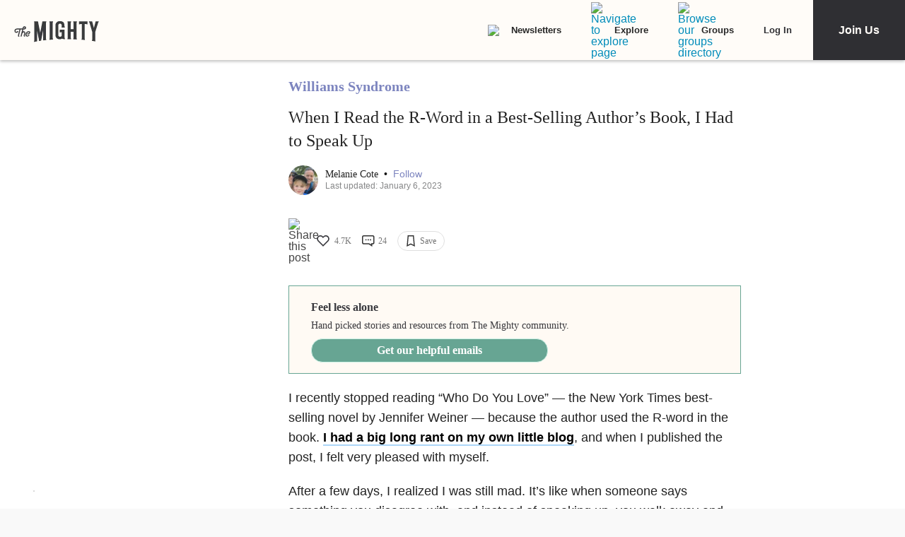

--- FILE ---
content_type: text/html; charset=utf-8
request_url: https://themighty.com/topic/williams-syndrome/when-i-read-the-r-word-in-a-best-sell1ng-authors-book-i-had-to-respond/
body_size: 54928
content:
<!doctype html>
<html data-n-head-ssr lang="en" data-n-head="%7B%22lang%22:%7B%22ssr%22:%22en%22%7D%7D">
  <head >
    <meta data-n-head="ssr" charset="utf-8"><meta data-n-head="ssr" name="viewport" content="width=device-width, initial-scale=1"><meta data-n-head="ssr" name="format-detection" content="telephone=no"><meta data-n-head="ssr" data-hid="og:site_name" property="og:site_name" content="The Mighty"><meta data-n-head="ssr" data-hid="fb:app_id" property="fb:app_id" content="452322301560633"><meta data-n-head="ssr" data-hid="charset" charset="utf-8"><meta data-n-head="ssr" data-hid="mobile-web-app-capable" name="mobile-web-app-capable" content="yes"><meta data-n-head="ssr" data-hid="apple-mobile-web-app-title" name="apple-mobile-web-app-title" content="The Mighty. Making health about people."><meta data-n-head="ssr" data-hid="og:title" property="og:title" content="When I Read the R-Word in a Best-Selling Author’s Book, I Had to Speak Up"><meta data-n-head="ssr" data-hid="description" name="description" content="I recently stopped reading “Who Do You Love” — the New York Times best-selling novel by Jennifer Weiner — because the author used the R-word in the book."><meta data-n-head="ssr" data-hid="og:description" property="og:description" content="The author&#x27;s response made this mom cry."><meta data-n-head="ssr" data-hid="og:image" property="og:image" content="https://themighty.com/wp-content/uploads/2015/10/TheMighty_logo_800x800.png"><meta data-n-head="ssr" data-hid="author" name="author" content="Melanie Cote"><meta data-n-head="ssr" data-hid="og:author" property="og:author" content="Melanie Cote"><meta data-n-head="ssr" data-hid="twitter:card" name="twitter:card" content="summary_large_image"><meta data-n-head="ssr" data-hid="twitter:site" name="twitter:site" content="@themightysite"><meta data-n-head="ssr" data-hid="twitter:title" name="twitter:title" content="When I Read the R-Word in a Best-Selling Author’s Book, I Had to Speak Up"><meta data-n-head="ssr" data-hid="twitter:description" name="twitter:description" content="I recently stopped reading “Who Do You Love” — the New York Times best-selling novel by Jennifer Weiner — because the author used the R-word in the book."><meta data-n-head="ssr" data-hid="twitter:image" name="twitter:image" content="https://themighty.com/wp-content/uploads/2015/10/TheMighty_logo_800x800.png"><meta data-n-head="ssr" data-hid="og:url" property="og:url" content="https://themighty.com/topic/williams-syndrome/when-i-read-the-r-word-in-a-best-sell1ng-authors-book-i-had-to-respond/"><meta data-n-head="ssr" data-hid="og:type" property="og:type" content="article"><title>When I Read the R-Word in a Best-Selling Author’s Book, I Had to Speak Up</title><link data-n-head="ssr" rel="icon" type="image/x-icon" href="/static/favicon.ico"><link data-n-head="ssr" rel="preconnect" href="https://apis.google.com"><link data-n-head="ssr" rel="preconnect" href="https://appleid.cdn-apple.com"><link data-n-head="ssr" rel="preconnect" href="https://accounts.google.com"><link data-n-head="ssr" rel="preconnect" href="https://securepubads.g.doubleclick.net"><link data-n-head="ssr" rel="preload" href="https://securepubads.g.doubleclick.net/tag/js/gpt.js" as="script"><link data-n-head="ssr" rel="preload" href="/static/js/dfpv2_1.js" as="script"><link data-n-head="ssr" data-hid="shortcut-icon" rel="shortcut icon" href="/static/icons/icon_64x64.dcd98c.png"><link data-n-head="ssr" data-hid="apple-touch-icon" rel="apple-touch-icon" href="/static/icons/icon_512x512.dcd98c.png" sizes="512x512"><link data-n-head="ssr" rel="manifest" href="/static/manifest.a16cbc47.json" data-hid="manifest" crossorigin="use-credentials"><link data-n-head="ssr" rel="preload" href="/static/fonts/Roboto-700-latin27.227c931.woff2" as="font" type="font/woff2" crossorigin="anonymous"><link data-n-head="ssr" rel="preload" href="/static/fonts/Lato-400-latin4.be36596.woff2" as="font" type="font/woff2" crossorigin="anonymous"><link data-n-head="ssr" rel="preload" href="/static/fonts/Lato-700-latin6.8f28e0e.woff2" as="font" type="font/woff2" crossorigin="anonymous"><link data-n-head="ssr" rel="preload" href="/static/fonts/Roboto-500-latin20.f25d774.woff2" as="font" type="font/woff2" crossorigin="anonymous"><link data-n-head="ssr" rel="canonical" href="https://themighty.com/topic/williams-syndrome/when-i-read-the-r-word-in-a-best-sell1ng-authors-book-i-had-to-respond/"><script data-n-head="ssr" src="https://securepubads.g.doubleclick.net/tag/js/gpt.js"></script><script data-n-head="ssr" async src="/static/js/dfpv2_1.js"></script><script data-n-head="ssr" src="https://accounts.google.com/gsi/client"></script><script data-n-head="ssr" data-hid="gtm-script">if(!window._gtm_init){window._gtm_init=1;(function(w,n,d,m,e,p){w[d]=(w[d]==1||n[d]=='yes'||n[d]==1||n[m]==1||(w[e]&&w[e][p]&&w[e][p]()))?1:0})(window,navigator,'doNotTrack','msDoNotTrack','external','msTrackingProtectionEnabled');(function(w,d,s,l,x,y){w[x]={};w._gtm_inject=function(i){if(w.doNotTrack||w[x][i])return;w[x][i]=1;w[l]=w[l]||[];w[l].push({'gtm.start':new Date().getTime(),event:'gtm.js'});var f=d.getElementsByTagName(s)[0],j=d.createElement(s);j.defer=true;j.src='https://www.googletagmanager.com/gtm.js?id='+i;f.parentNode.insertBefore(j,f);};w[y]('GTM-W4S2XNW')})(window,document,'script','dataLayer','_gtm_ids','_gtm_inject')}</script><link rel="preload" href="/static/878b034.js" as="script"><link rel="preload" href="/static/52ee657.js" as="script"><link rel="preload" href="/static/99e2d96.js" as="script"><link rel="preload" href="/static/2b5b0ec.js" as="script"><link rel="preload" href="/static/4fe8c71.js" as="script"><link rel="preload" href="/static/181b1e5.js" as="script"><link rel="preload" href="/static/1ecaf5f.js" as="script"><style data-vue-ssr-id="00122704:0 110203f2:0 2ec07acc:0 252f4f7d:0 129c0159:0 779c42ad:0 74ccdc64:0 74ccdc64:1 7d5f8924:0 9159e060:0 84718742:0 c12baede:0 5680acce:0 7e910132:0 73bcaf60:0 514e5b57:0 6b21f73c:0 12ed4d0c:0 76d4c486:0 4a819902:0 ee17bb1a:0 f7874ab8:0 44ccbea8:0 2ec06956:0 976f7568:0 5bca511c:0 411ee114:0 028296f4:0 e2d62410:0 b461db1a:0 02943efb:0 175dfa18:0">.svg-inline--fa,svg:not(:root).svg-inline--fa{overflow:visible}.svg-inline--fa{display:inline-block;font-size:inherit;height:1em;vertical-align:-.125em}.svg-inline--fa.fa-lg{vertical-align:-.225em}.svg-inline--fa.fa-w-1{width:.0625em}.svg-inline--fa.fa-w-2{width:.125em}.svg-inline--fa.fa-w-3{width:.1875em}.svg-inline--fa.fa-w-4{width:.25em}.svg-inline--fa.fa-w-5{width:.3125em}.svg-inline--fa.fa-w-6{width:.375em}.svg-inline--fa.fa-w-7{width:.4375em}.svg-inline--fa.fa-w-8{width:.5em}.svg-inline--fa.fa-w-9{width:.5625em}.svg-inline--fa.fa-w-10{width:.625em}.svg-inline--fa.fa-w-11{width:.6875em}.svg-inline--fa.fa-w-12{width:.75em}.svg-inline--fa.fa-w-13{width:.8125em}.svg-inline--fa.fa-w-14{width:.875em}.svg-inline--fa.fa-w-15{width:.9375em}.svg-inline--fa.fa-w-16{width:1em}.svg-inline--fa.fa-w-17{width:1.0625em}.svg-inline--fa.fa-w-18{width:1.125em}.svg-inline--fa.fa-w-19{width:1.1875em}.svg-inline--fa.fa-w-20{width:1.25em}.svg-inline--fa.fa-pull-left{margin-right:.3em;width:auto}.svg-inline--fa.fa-pull-right{margin-left:.3em;width:auto}.svg-inline--fa.fa-border{height:1.5em}.svg-inline--fa.fa-li{width:2em}.svg-inline--fa.fa-fw{width:1.25em}.fa-layers svg.svg-inline--fa{bottom:0;left:0;margin:auto;position:absolute;right:0;top:0}.fa-layers{display:inline-block;height:1em;position:relative;text-align:center;vertical-align:-.125em;width:1em}.fa-layers svg.svg-inline--fa{-webkit-transform-origin:center center;transform-origin:center center}.fa-layers-counter,.fa-layers-text{display:inline-block;position:absolute;text-align:center}.fa-layers-text{left:50%;top:50%;-webkit-transform:translate(-50%,-50%);transform:translate(-50%,-50%);-webkit-transform-origin:center center;transform-origin:center center}.fa-layers-counter{background-color:#ff253a;border-radius:1em;-webkit-box-sizing:border-box;box-sizing:border-box;color:#fff;height:1.5em;line-height:1;max-width:5em;min-width:1.5em;overflow:hidden;padding:.25em;right:0;text-overflow:ellipsis;top:0;-webkit-transform:scale(.25);transform:scale(.25);-webkit-transform-origin:top right;transform-origin:top right}.fa-layers-bottom-right{bottom:0;right:0;top:auto;-webkit-transform:scale(.25);transform:scale(.25);-webkit-transform-origin:bottom right;transform-origin:bottom right}.fa-layers-bottom-left{bottom:0;left:0;right:auto;top:auto;-webkit-transform:scale(.25);transform:scale(.25);-webkit-transform-origin:bottom left;transform-origin:bottom left}.fa-layers-top-right{right:0;top:0;-webkit-transform:scale(.25);transform:scale(.25);-webkit-transform-origin:top right;transform-origin:top right}.fa-layers-top-left{left:0;right:auto;top:0;-webkit-transform:scale(.25);transform:scale(.25);-webkit-transform-origin:top left;transform-origin:top left}.fa-lg{font-size:1.33333em;line-height:.75em;vertical-align:-.0667em}.fa-xs{font-size:.75em}.fa-sm{font-size:.875em}.fa-1x{font-size:1em}.fa-2x{font-size:2em}.fa-3x{font-size:3em}.fa-4x{font-size:4em}.fa-5x{font-size:5em}.fa-6x{font-size:6em}.fa-7x{font-size:7em}.fa-8x{font-size:8em}.fa-9x{font-size:9em}.fa-10x{font-size:10em}.fa-fw{text-align:center;width:1.25em}.fa-ul{list-style-type:none;margin-left:2.5em;padding-left:0}.fa-ul>li{position:relative}.fa-li{left:-2em;line-height:inherit;position:absolute;text-align:center;width:2em}.fa-border{border:.08em solid #eee;border-radius:.1em;padding:.2em .25em .15em}.fa-pull-left{float:left}.fa-pull-right{float:right}.fa.fa-pull-left,.fab.fa-pull-left,.fal.fa-pull-left,.far.fa-pull-left,.fas.fa-pull-left{margin-right:.3em}.fa.fa-pull-right,.fab.fa-pull-right,.fal.fa-pull-right,.far.fa-pull-right,.fas.fa-pull-right{margin-left:.3em}.fa-spin{-webkit-animation:fa-spin 2s linear infinite;animation:fa-spin 2s linear infinite}.fa-pulse{-webkit-animation:fa-spin 1s steps(8) infinite;animation:fa-spin 1s steps(8) infinite}@-webkit-keyframes fa-spin{0%{-webkit-transform:rotate(0deg);transform:rotate(0deg)}to{-webkit-transform:rotate(1turn);transform:rotate(1turn)}}@keyframes fa-spin{0%{-webkit-transform:rotate(0deg);transform:rotate(0deg)}to{-webkit-transform:rotate(1turn);transform:rotate(1turn)}}.fa-rotate-90{-ms-filter:"progid:DXImageTransform.Microsoft.BasicImage(rotation=1)";-webkit-transform:rotate(90deg);transform:rotate(90deg)}.fa-rotate-180{-ms-filter:"progid:DXImageTransform.Microsoft.BasicImage(rotation=2)";-webkit-transform:rotate(180deg);transform:rotate(180deg)}.fa-rotate-270{-ms-filter:"progid:DXImageTransform.Microsoft.BasicImage(rotation=3)";-webkit-transform:rotate(270deg);transform:rotate(270deg)}.fa-flip-horizontal{-ms-filter:"progid:DXImageTransform.Microsoft.BasicImage(rotation=0, mirror=1)";-webkit-transform:scaleX(-1);transform:scaleX(-1)}.fa-flip-vertical{-webkit-transform:scaleY(-1);transform:scaleY(-1)}.fa-flip-both,.fa-flip-horizontal.fa-flip-vertical,.fa-flip-vertical{-ms-filter:"progid:DXImageTransform.Microsoft.BasicImage(rotation=2, mirror=1)"}.fa-flip-both,.fa-flip-horizontal.fa-flip-vertical{-webkit-transform:scale(-1);transform:scale(-1)}:root .fa-flip-both,:root .fa-flip-horizontal,:root .fa-flip-vertical,:root .fa-rotate-180,:root .fa-rotate-270,:root .fa-rotate-90{-webkit-filter:none;filter:none}.fa-stack{display:inline-block;height:2em;position:relative;width:2.5em}.fa-stack-1x,.fa-stack-2x{bottom:0;left:0;margin:auto;position:absolute;right:0;top:0}.svg-inline--fa.fa-stack-1x{height:1em;width:1.25em}.svg-inline--fa.fa-stack-2x{height:2em;width:2.5em}.fa-inverse{color:#fff}.sr-only{clip:rect(0,0,0,0);border:0;height:1px;margin:-1px;overflow:hidden;padding:0;position:absolute;width:1px}.sr-only-focusable:active,.sr-only-focusable:focus{clip:auto;height:auto;margin:0;overflow:visible;position:static;width:auto}.svg-inline--fa .fa-primary{fill:currentColor;fill:var(--fa-primary-color,currentColor);opacity:1;opacity:var(--fa-primary-opacity,1)}.svg-inline--fa .fa-secondary{fill:currentColor;fill:var(--fa-secondary-color,currentColor)}.svg-inline--fa .fa-secondary,.svg-inline--fa.fa-swap-opacity .fa-primary{opacity:.4;opacity:var(--fa-secondary-opacity,.4)}.svg-inline--fa.fa-swap-opacity .fa-secondary{opacity:1;opacity:var(--fa-primary-opacity,1)}.svg-inline--fa mask .fa-primary,.svg-inline--fa mask .fa-secondary{fill:#000}.fad.fa-inverse{color:#fff}
@-webkit-keyframes fadeIn{0%{opacity:0}to{opacity:1}}@keyframes fadeIn{0%{opacity:0}to{opacity:1}}@-webkit-keyframes placeHolderShimmer{0%{background-position:-800px 0}to{background-position:800px 0}}@keyframes placeHolderShimmer{0%{background-position:-800px 0}to{background-position:800px 0}}*,:after,:before{-webkit-box-sizing:border-box;box-sizing:border-box}body,html{font-size:100%}body{-webkit-font-smoothing:antialiased;-moz-osx-font-smoothing:grayscale;background:#f9f9f9;color:#444;cursor:auto;font-family:Lato,"Helvetica Neue",Helvetica,Arial,sans-serif;font-style:normal;font-weight:400;line-height:1;margin:0;padding:0;position:relative}a{color:#008cba;-webkit-text-decoration:none;text-decoration:none}a:hover{cursor:pointer}img{-ms-interpolation-mode:bicubic;height:auto;max-width:100%}blockquote,dd,div,dl,dt,form,h1,h2,h3,h4,h5,h6,li,ol,p,pre,td,th,ul{margin:0;padding:0}.left{float:left!important}.right{float:right!important}.clearfix:after,.clearfix:before{content:" ";display:table}.clearfix:after{clear:both}.hide{display:none}.invisible{visibility:hidden}.antialiased{-webkit-font-smoothing:antialiased;-moz-osx-font-smoothing:grayscale}img{display:inline-block;vertical-align:middle}textarea{height:auto;min-height:50px}select{width:100%}body #scroll-shim{display:inline-block;margin-top:85px;width:100%}@media only screen and (min-width:768px){body.admin-bar #scroll-shim{margin-top:117px}}label{color:#4d4d4d;cursor:pointer;display:block;font-size:.875rem;line-height:1.5;margin-bottom:0}label,p{font-weight:400}p{color:#444;font-size:1.125rem;line-height:1.2;margin-bottom:2rem}@media only screen and (min-width:lower-bound(48em,64em)){p{font-size:1.25rem;padding-right:1.5rem}}h1,h2,h3,h4,h5,h6{color:#222;font-style:normal;font-weight:300;line-height:1.4;margin-bottom:.5rem;margin-top:.2rem;text-rendering:optimizeLegibility}h1,h2,h3,h4,h5{color:#000}h1{font-size:2.25rem}h1,h2{font-weight:300}h2{font-size:1.5rem}h3{font-size:1.25rem}h3,h4{font-weight:400}h4{font-size:1.125rem}h5{font-size:1rem;font-weight:400}.page h1.cat-all-h1,h1.cat-all-h1{font-family:"Roboto","Helvetica Neue",Helvetica,Arial,sans-serif;font-weight:500;line-height:1;margin-bottom:32;margin-top:32;text-align:left}@media only screen and (max-width:600px){.page h1.cat-all-h1,h1.cat-all-h1{margin-right:0;padding:0}}@media only screen and (max-width:768px){.page h1.cat-all-h1,h1.cat-all-h1{margin-top:0}}h5.category{color:#ff6d4f}h5.category,h5.special{font-family:"Montserrat",sans-serif;font-size:.75rem;font-weight:400;text-transform:uppercase}h5.special{color:#20bd98}body.page .type-page{line-height:2rem}body.page .type-page h2{font-family:"Roboto","Helvetica Neue",Helvetica,Arial,sans-serif;font-weight:500;margin-top:.7rem}body.page .type-page .cat_list{padding-top:.7rem}body.page .type-page dl,body.page .type-page ol,body.page .type-page ul{line-height:2rem}body dl,body ol,body ul{margin-bottom:2rem}b,b a,strong,strong a{font-weight:700}span[style*="color: #ff0"]{color:#00304d!important}em,i{font-style:italic;font-weight:400}article{padding:0}article img.alignright{padding-bottom:1.5rem;padding-top:1.5rem}@media only screen and (min-width:lower-bound(48em,64em)){article img.alignright{float:right;max-width:40%;padding:.5rem .5rem 1rem 1rem}}article img.alignleft{padding-bottom:1.5rem;padding-top:1.5rem}@media only screen and (min-width:lower-bound(48em,64em)){article img.alignleft{float:left;max-width:40%;padding:.5rem 1.5rem 1rem .5rem}}article img.aligncenter{margin:0 auto 1.5rem;padding-bottom:1.5rem;padding-top:1.5rem}@media only screen and (min-width:lower-bound(48em,64em)){article img.aligncenter{display:block;margin:0 auto 1.5rem}}article p img{display:block}@media only screen and (min-width:lower-bound(48em,64em)){article p img{display:inline-block}}article header{position:relative}figure{margin:0 auto 20;overflow:hidden}figure.figure{display:inline;display:inline-block;margin:0 auto}figure.figure figcaption{caption-side:bottom;color:#999;display:block;font-size:14;font-style:italic;line-height:1.4;padding:8px 10px}figure.alignright.figure{float:right;margin:0 0 0 18px}figure.alignleft.figure{float:left;margin:0 18px 0 0}a.tm_pinit img{display:inline-block;margin:.5rem;max-width:55px;opacity:.8;position:absolute;right:0;width:10vw}a.tm_pinit img:hover{opacity:1}.page-template-default #content{float:none;margin:0 auto;padding:2em 1rem 0}@media only screen and (min-width:1300px){.page-template-default #content{padding:2rem 0 0}}.page-template-page-full #content{padding-top:2em}.tm-action-btn,.tm-btn,.tm-primary-btn,.tm-secondary-btn,.tm-tertiary-btn{border:1px solid transparent;display:inline-block;font-family:Roboto;font-size:12px;font-weight:500;letter-spacing:0;line-height:14px;padding:8px 14px;-webkit-transition:all .25s ease-out;transition:all .25s ease-out}.full-btn.tm-action-btn,.full-btn.tm-primary-btn,.full-btn.tm-secondary-btn,.full-btn.tm-tertiary-btn,.tm-btn.full-btn{display:block;text-align:center;width:100%}.tm-primary-btn{border-color:#d82222;border-radius:2px;color:#d82222;height:34px;line-height:34px;padding:0 14px}.tm-primary-btn:focus,.tm-primary-btn:visited{color:#d82222}.tm-primary-btn:hover{background-color:#e70000;border-color:#e70000;color:#fff}.tm-secondary-btn{border-color:#0b75cb;border-radius:2px;color:#0b75cb;height:34px;line-height:34px;padding:0 14px}.tm-secondary-btn:focus,.tm-secondary-btn:visited{color:#0b75cb}.tm-secondary-btn:hover{background-color:#0b75cb;color:#fff}.tm-tertiary-btn{color:#111;padding-bottom:4px}.tm-tertiary-btn:focus,.tm-tertiary-btn:hover,.tm-tertiary-btn:visited{color:#111}.tm-tertiary-btn:after{background-color:#eee;content:"";display:block;height:2px;margin-top:4px;-webkit-transition:all .25s ease-out;transition:all .25s ease-out;width:100%}.tm-tertiary-btn:hover{color:#000}.tm-tertiary-btn:hover:after{background-color:#acd6f8}.tm-action-btn{background-color:#0b75cb;border-color:#0b75cb;border-radius:2px;color:#fff;font-weight:700;height:42px;letter-spacing:1px;line-height:42px;padding:0 14px;text-transform:uppercase}.tm-action-btn:focus,.tm-action-btn:visited{background-color:#075492;border-color:#075492}.tm-action-btn:hover{background-color:#0963ac;border-color:#0963ac;color:#fff}.switch{display:inline-block;height:34px;position:relative;width:60px}.switch .slider{background-color:#9eadba;bottom:0;cursor:pointer;left:0;right:0;top:0}.switch .slider,.switch .slider:before{position:absolute;-webkit-transition:.4s;transition:.4s}.switch .slider:before{background-color:#fff;bottom:4px;content:"";height:26px;left:4px;width:26px}.switch .slider.round{border-radius:34px}.switch .slider.round:before{border-radius:50%}.switch input{height:0;opacity:0;width:0}.switch input:checked+.slider{background-color:#1cae9f}.switch input[disabled]+.slider{background-color:#d7f0ed}.switch input:focus+.slider{-webkit-box-shadow:0 0 1px #1cae9f;box-shadow:0 0 1px #1cae9f}.switch input:checked+.slider:before{-webkit-transform:translateX(26px);transform:translateX(26px)}@media (min-width:767px){.tm-primary-btn{font-size:14px;height:42px;line-height:41px}.tm-tertiary-btn{font-size:14px}}.button,button{background-color:#008cba;border:0 solid #007095;border-radius:0;color:#fff;cursor:pointer;display:inline-block;font-family:lato,helvetica neue,Helvetica,sans-serif;font-size:1rem;font-weight:400;line-height:normal;margin:0 0 1.25rem;padding:1rem 2rem 1.0625rem;position:relative;text-align:center;-webkit-text-decoration:none;text-decoration:none;-webkit-transition:background-color .3s ease-out;transition:background-color .3s ease-out}.button.disabled,.button[disabled],button.disabled,button[disabled]{background-color:#008cba;border-color:#007095;-webkit-box-shadow:none;box-shadow:none;color:#fff;cursor:default;opacity:.7}.button:hover,button:hover{background-color:#006687;border-color:#004a62}input[type=date],input[type=datetime-local],input[type=datetime],input[type=email],input[type=month],input[type=number],input[type=password],input[type=search],input[type=tel],input[type=text],input[type=time],input[type=url],input[type=week],textarea{-webkit-appearance:none;background-color:#fff;border:1px solid #ccc;border-radius:0;-webkit-box-shadow:inset 0 1px 2px rgba(0,0,0,.1);box-shadow:inset 0 1px 2px rgba(0,0,0,.1);-webkit-box-sizing:border-box;box-sizing:border-box;color:rgba(0,0,0,.75);display:block;font-family:inherit;font-size:.875rem;height:2.3125rem;margin:0 0 1rem;padding:.5rem;-webkit-transition:-webkit-box-shadow .45s,border-color .45s ease-in-out;-webkit-transition:border-color .45s ease-in-out,-webkit-box-shadow .45s;transition:border-color .45s ease-in-out,-webkit-box-shadow .45s;transition:box-shadow .45s,border-color .45s ease-in-out;transition:box-shadow .45s,border-color .45s ease-in-out,-webkit-box-shadow .45s;width:100%}input[type=date]:focus,input[type=datetime-local]:focus,input[type=datetime]:focus,input[type=email]:focus,input[type=month]:focus,input[type=number]:focus,input[type=password]:focus,input[type=search]:focus,input[type=tel]:focus,input[type=text]:focus,input[type=time]:focus,input[type=url]:focus,input[type=week]:focus,textarea:focus{background:#fafafa;border-color:#999;-webkit-box-shadow:0 0 5px #999;box-shadow:0 0 5px #999;outline:none}input[type=date][disabled],input[type=datetime-local][disabled],input[type=datetime][disabled],input[type=email][disabled],input[type=month][disabled],input[type=number][disabled],input[type=password][disabled],input[type=search][disabled],input[type=tel][disabled],input[type=text][disabled],input[type=time][disabled],input[type=url][disabled],input[type=week][disabled],textarea[disabled]{background-color:#ddd}input[type=checkbox],input[type=file],input[type=radio],select{margin:0 0 1rem}input[type=checkbox]+label,input[type=radio]+label{display:inline-block;margin-bottom:0;margin-left:.5rem;margin-right:1rem;vertical-align:baseline}input[type=file]{width:100%}select{-webkit-appearance:none!important;background:#fafafa url("[data-uri]") no-repeat;background-position-x:97%;background-position-y:center;border:1px solid #ccc;border-radius:0;color:rgba(0,0,0,.75);font-size:.875rem;padding:.5rem}select.radius{border-radius:3px}select:hover{background:#f2f2f2 url("[data-uri]") no-repeat;background-position-x:97%;background-position-y:center;border-color:#999}.avatar{border-radius:50%}.inbox-main+#main-footer{display:none}.main-container{min-height:600px}@media only screen and (max-width:768px){.main-container{margin-top:85px}}.editors-picks-container,.featured-story-wrapper,.latest-stories-container{margin:0 auto;max-width:464px}.editors-picks-container h2,.featured-story-wrapper h2,.latest-stories-container h2{background-color:#f9f9f9;color:#d82222;font-size:12px;font-weight:700;letter-spacing:1px;line-height:12px;margin:0 0 0 -5px;padding-bottom:19px;padding-top:24px;position:sticky;position:-webkit-sticky;text-align:center;text-transform:uppercase;top:48px;width:calc(100% + 10px);z-index:100}.editors-picks-container h2:after,.featured-story-wrapper h2:after,.latest-stories-container h2:after{background-color:#f9f9f9;-webkit-box-shadow:0 4px 4px -2px rgba(0,0,0,.08);box-shadow:0 4px 4px -2px rgba(0,0,0,.08);content:"";height:8px;left:1px;position:absolute;top:51px;width:calc(100% - 2px)}.featured-story-wrapper h2:after{content:none}.editors-picks-container .author-info,.featured-story-wrapper .author-info,.latest-stories-container .author-info{margin-left:8px;margin-top:5px}.editors-picks-container .author-info .author-link,.featured-story-wrapper .author-info .author-link,.latest-stories-container .author-info .author-link{display:block;font-size:14px;line-height:14px}.editors-picks-container .author-info .author-name,.featured-story-wrapper .author-info .author-name,.latest-stories-container .author-info .author-name{font-family:"Lato";font-size:14px;line-height:1;margin:0}.editors-picks-container .author-info .author-name:hover,.featured-story-wrapper .author-info .author-name:hover,.latest-stories-container .author-info .author-name:hover{-webkit-text-decoration:underline;text-decoration:underline}.editors-picks-container .author-info .cat-wrap,.featured-story-wrapper .author-info .cat-wrap,.latest-stories-container .author-info .cat-wrap{font-size:12px;line-height:12px;margin:4px 0 0}.editors-picks-container .author-info .article-date,.featured-story-wrapper .author-info .article-date,.latest-stories-container .author-info .article-date{font-size:10px;line-height:10px;margin-top:6px;text-align:left}.editors-picks-container .author,.editors-picks-container .story-author,.featured-story-wrapper .author,.featured-story-wrapper .story-author,.latest-stories-container .author,.latest-stories-container .story-author{display:-webkit-box;display:-ms-flexbox;display:flex;font-family:"Lato";margin-right:0}.editors-picks-container .author .avatar,.editors-picks-container .story-author .avatar,.featured-story-wrapper .author .avatar,.featured-story-wrapper .story-author .avatar,.latest-stories-container .author .avatar,.latest-stories-container .story-author .avatar{height:56px;width:56px}.editors-picks-container .engagement-bar-left,.editors-picks-container .tm-heart-ui,.editors-picks-container .tm-heart-wrap,.editors-picks-container .tm-home-comment-count,.featured-story-wrapper .engagement-bar-left,.featured-story-wrapper .tm-heart-ui,.featured-story-wrapper .tm-heart-wrap,.featured-story-wrapper .tm-home-comment-count,.latest-stories-container .engagement-bar-left,.latest-stories-container .tm-heart-ui,.latest-stories-container .tm-heart-wrap,.latest-stories-container .tm-home-comment-count{display:-webkit-box;display:-ms-flexbox;display:flex}.ad-story-cards:not(.ad-story-cards),.article-sticky-footer:not(.ad-story-cards),.editors-picks-container:not(.ad-story-cards),.latest-stories-container:not(.ad-story-cards),.related-story-cards:not(.ad-story-cards){border-top:1px solid #ddd}.ad-story-cards .article-date,.article-sticky-footer .article-date,.editors-picks-container .article-date,.latest-stories-container .article-date,.related-story-cards .article-date{color:#777;letter-spacing:0;margin-bottom:0;text-transform:none}.ad-story-cards .story-title,.article-sticky-footer .story-title,.editors-picks-container .story-title,.latest-stories-container .story-title,.related-story-cards .story-title{color:#000;display:block;font-family:Roboto;font-size:16px;font-weight:500;line-height:20px;margin:24px 16px 0;-webkit-text-decoration:none;text-decoration:none}.ad-story-cards .author-name,.article-sticky-footer .author-name,.editors-picks-container .author-name,.latest-stories-container .author-name,.related-story-cards .author-name{color:#222}.ad-story-cards .story-cat,.article-sticky-footer .story-cat,.editors-picks-container .story-cat,.latest-stories-container .story-cat,.related-story-cards .story-cat{color:#bc8a34}.ad-story-cards .story-content,.article-sticky-footer .story-content,.editors-picks-container .story-content,.latest-stories-container .story-content,.related-story-cards .story-content{color:#575757;display:block;font-family:Lato;font-size:14px;height:60px;line-height:20px;margin:14px 16px 0;overflow:hidden;padding-right:0}.ad-story-cards .story-content:before,.article-sticky-footer .story-content:before,.editors-picks-container .story-content:before,.latest-stories-container .story-content:before,.related-story-cards .story-content:before{background-image:-webkit-gradient(linear,left top,left bottom,from(hsla(0,0%,100%,0)),to(#fff));background-image:linear-gradient(180deg,hsla(0,0%,100%,0),#fff);content:"";height:36px;margin-top:24px;max-width:calc(100% - 32px);opacity:.75;position:absolute;width:432px}.ad-story-cards .author,.ad-story-cards .card-footer,.article-sticky-footer .author,.article-sticky-footer .card-footer,.editors-picks-container .author,.editors-picks-container .card-footer,.latest-stories-container .author,.latest-stories-container .card-footer,.related-story-cards .author,.related-story-cards .card-footer{padding:0 16px}.ad-story-cards .author .card-engagement-bar,.ad-story-cards .card-footer .card-engagement-bar,.article-sticky-footer .author .card-engagement-bar,.article-sticky-footer .card-footer .card-engagement-bar,.editors-picks-container .author .card-engagement-bar,.editors-picks-container .card-footer .card-engagement-bar,.latest-stories-container .author .card-engagement-bar,.latest-stories-container .card-footer .card-engagement-bar,.related-story-cards .author .card-engagement-bar,.related-story-cards .card-footer .card-engagement-bar{-webkit-box-pack:justify;-ms-flex-pack:justify;-webkit-box-align:center;-ms-flex-align:center;align-items:center;display:-webkit-box;display:-ms-flexbox;display:flex;justify-content:space-between;margin-top:-4px;padding-top:10px}.home .ad-story-cards .author .card-engagement-bar,.home .ad-story-cards .card-footer .card-engagement-bar,.home .article-sticky-footer .author .card-engagement-bar,.home .article-sticky-footer .card-footer .card-engagement-bar,.home .editors-picks-container .author .card-engagement-bar,.home .editors-picks-container .card-footer .card-engagement-bar,.home .latest-stories-container .author .card-engagement-bar,.home .latest-stories-container .card-footer .card-engagement-bar,.home .related-story-cards .author .card-engagement-bar,.home .related-story-cards .card-footer .card-engagement-bar{margin-top:24px}.ad-story-cards .author .card-engagement-bar .tm-heart-wrap,.ad-story-cards .card-footer .card-engagement-bar .tm-heart-wrap,.article-sticky-footer .author .card-engagement-bar .tm-heart-wrap,.article-sticky-footer .card-footer .card-engagement-bar .tm-heart-wrap,.editors-picks-container .author .card-engagement-bar .tm-heart-wrap,.editors-picks-container .card-footer .card-engagement-bar .tm-heart-wrap,.latest-stories-container .author .card-engagement-bar .tm-heart-wrap,.latest-stories-container .card-footer .card-engagement-bar .tm-heart-wrap,.related-story-cards .author .card-engagement-bar .tm-heart-wrap,.related-story-cards .card-footer .card-engagement-bar .tm-heart-wrap{width:90px}.ad-story-cards .author .card-engagement-bar .count,.ad-story-cards .card-footer .card-engagement-bar .count,.article-sticky-footer .author .card-engagement-bar .count,.article-sticky-footer .card-footer .card-engagement-bar .count,.editors-picks-container .author .card-engagement-bar .count,.editors-picks-container .card-footer .card-engagement-bar .count,.latest-stories-container .author .card-engagement-bar .count,.latest-stories-container .card-footer .card-engagement-bar .count,.related-story-cards .author .card-engagement-bar .count,.related-story-cards .card-footer .card-engagement-bar .count{color:#111;display:inline-block;font-size:12px;line-height:24px;margin-left:8px;padding-top:0;width:auto}.ad-story-cards .author .card-share-menu,.ad-story-cards .card-footer .card-share-menu,.article-sticky-footer .author .card-share-menu,.article-sticky-footer .card-footer .card-share-menu,.editors-picks-container .author .card-share-menu,.editors-picks-container .card-footer .card-share-menu,.latest-stories-container .author .card-share-menu,.latest-stories-container .card-footer .card-share-menu,.related-story-cards .author .card-share-menu,.related-story-cards .card-footer .card-share-menu{-webkit-box-align:center;-ms-flex-align:center;-webkit-box-pack:center;-ms-flex-pack:center;align-items:center;background-color:#fff;-webkit-box-shadow:0 0 4px rgba(0,0,0,.08);box-shadow:0 0 4px rgba(0,0,0,.08);display:none;height:56px;justify-content:center;margin-left:-270px;margin-top:-100px;padding:10px;position:absolute;width:320px}.ad-story-cards .author .card-share-menu .share-icons,.ad-story-cards .card-footer .card-share-menu .share-icons,.article-sticky-footer .author .card-share-menu .share-icons,.article-sticky-footer .card-footer .card-share-menu .share-icons,.editors-picks-container .author .card-share-menu .share-icons,.editors-picks-container .card-footer .card-share-menu .share-icons,.latest-stories-container .author .card-share-menu .share-icons,.latest-stories-container .card-footer .card-share-menu .share-icons,.related-story-cards .author .card-share-menu .share-icons,.related-story-cards .card-footer .card-share-menu .share-icons{-webkit-box-align:center;-ms-flex-align:center;-webkit-box-pack:justify;-ms-flex-pack:justify;align-items:center;display:-webkit-box;display:-ms-flexbox;display:flex;justify-content:space-between;width:300px}.ad-story-cards .author .card-share-menu:after,.ad-story-cards .card-footer .card-share-menu:after,.article-sticky-footer .author .card-share-menu:after,.article-sticky-footer .card-footer .card-share-menu:after,.editors-picks-container .author .card-share-menu:after,.editors-picks-container .card-footer .card-share-menu:after,.latest-stories-container .author .card-share-menu:after,.latest-stories-container .card-footer .card-share-menu:after,.related-story-cards .author .card-share-menu:after,.related-story-cards .card-footer .card-share-menu:after{border-color:transparent transparent #fff #fff;border-style:solid;border-width:10px;bottom:-20px;-webkit-box-shadow:-3px 3px 3px 0 rgba(0,0,0,.08);box-shadow:-3px 3px 3px 0 rgba(0,0,0,.08);-webkit-box-sizing:border-box;box-sizing:border-box;content:"";height:0;left:50%;margin-left:120px;position:absolute;-webkit-transform:rotate(-45deg);transform:rotate(-45deg);-webkit-transform-origin:0 0;transform-origin:0 0;width:0}.ad-story-cards .author .share-copy,.ad-story-cards .card-footer .share-copy,.article-sticky-footer .author .share-copy,.article-sticky-footer .card-footer .share-copy,.editors-picks-container .author .share-copy,.editors-picks-container .card-footer .share-copy,.latest-stories-container .author .share-copy,.latest-stories-container .card-footer .share-copy,.related-story-cards .author .share-copy,.related-story-cards .card-footer .share-copy{font-size:14px}.ad-story-cards .author .card-share-link,.ad-story-cards .author .copy-link,.ad-story-cards .card-footer .card-share-link,.ad-story-cards .card-footer .copy-link,.article-sticky-footer .author .card-share-link,.article-sticky-footer .author .copy-link,.article-sticky-footer .card-footer .card-share-link,.article-sticky-footer .card-footer .copy-link,.editors-picks-container .author .card-share-link,.editors-picks-container .author .copy-link,.editors-picks-container .card-footer .card-share-link,.editors-picks-container .card-footer .copy-link,.latest-stories-container .author .card-share-link,.latest-stories-container .author .copy-link,.latest-stories-container .card-footer .card-share-link,.latest-stories-container .card-footer .copy-link,.related-story-cards .author .card-share-link,.related-story-cards .author .copy-link,.related-story-cards .card-footer .card-share-link,.related-story-cards .card-footer .copy-link{border-bottom:1px solid #eee;color:#111;font-family:Roboto;font-size:14px;font-weight:500;-webkit-text-decoration:none;text-decoration:none}.ad-story-cards .author .card-share-link:hover,.ad-story-cards .author .copy-link:hover,.ad-story-cards .card-footer .card-share-link:hover,.ad-story-cards .card-footer .copy-link:hover,.article-sticky-footer .author .card-share-link:hover,.article-sticky-footer .author .copy-link:hover,.article-sticky-footer .card-footer .card-share-link:hover,.article-sticky-footer .card-footer .copy-link:hover,.editors-picks-container .author .card-share-link:hover,.editors-picks-container .author .copy-link:hover,.editors-picks-container .card-footer .card-share-link:hover,.editors-picks-container .card-footer .copy-link:hover,.latest-stories-container .author .card-share-link:hover,.latest-stories-container .author .copy-link:hover,.latest-stories-container .card-footer .card-share-link:hover,.latest-stories-container .card-footer .copy-link:hover,.related-story-cards .author .card-share-link:hover,.related-story-cards .author .copy-link:hover,.related-story-cards .card-footer .card-share-link:hover,.related-story-cards .card-footer .copy-link:hover{-webkit-text-decoration:underline;text-decoration:underline}.ad-story-cards .author .card-share-ui.active .card-share-menu,.ad-story-cards .author .card-share-ui:focus-within .card-share-menu,.ad-story-cards .card-footer .card-share-ui.active .card-share-menu,.ad-story-cards .card-footer .card-share-ui:focus-within .card-share-menu,.article-sticky-footer .author .card-share-ui.active .card-share-menu,.article-sticky-footer .author .card-share-ui:focus-within .card-share-menu,.article-sticky-footer .card-footer .card-share-ui.active .card-share-menu,.article-sticky-footer .card-footer .card-share-ui:focus-within .card-share-menu,.editors-picks-container .author .card-share-ui.active .card-share-menu,.editors-picks-container .author .card-share-ui:focus-within .card-share-menu,.editors-picks-container .card-footer .card-share-ui.active .card-share-menu,.editors-picks-container .card-footer .card-share-ui:focus-within .card-share-menu,.latest-stories-container .author .card-share-ui.active .card-share-menu,.latest-stories-container .author .card-share-ui:focus-within .card-share-menu,.latest-stories-container .card-footer .card-share-ui.active .card-share-menu,.latest-stories-container .card-footer .card-share-ui:focus-within .card-share-menu,.related-story-cards .author .card-share-ui.active .card-share-menu,.related-story-cards .author .card-share-ui:focus-within .card-share-menu,.related-story-cards .card-footer .card-share-ui.active .card-share-menu,.related-story-cards .card-footer .card-share-ui:focus-within .card-share-menu{display:-webkit-box;display:-ms-flexbox;display:flex}.ad-story-cards .author .share-copy-message,.ad-story-cards .card-footer .share-copy-message,.article-sticky-footer .author .share-copy-message,.article-sticky-footer .card-footer .share-copy-message,.editors-picks-container .author .share-copy-message,.editors-picks-container .card-footer .share-copy-message,.latest-stories-container .author .share-copy-message,.latest-stories-container .card-footer .share-copy-message,.related-story-cards .author .share-copy-message,.related-story-cards .card-footer .share-copy-message{display:none}.ad-story-cards .author .copy-active .share-copy-message,.ad-story-cards .card-footer .copy-active .share-copy-message,.article-sticky-footer .author .copy-active .share-copy-message,.article-sticky-footer .card-footer .copy-active .share-copy-message,.editors-picks-container .author .copy-active .share-copy-message,.editors-picks-container .card-footer .copy-active .share-copy-message,.latest-stories-container .author .copy-active .share-copy-message,.latest-stories-container .card-footer .copy-active .share-copy-message,.related-story-cards .author .copy-active .share-copy-message,.related-story-cards .card-footer .copy-active .share-copy-message{display:block}.ad-story-cards .author .copy-active .share-icons,.ad-story-cards .card-footer .copy-active .share-icons,.article-sticky-footer .author .copy-active .share-icons,.article-sticky-footer .card-footer .copy-active .share-icons,.editors-picks-container .author .copy-active .share-icons,.editors-picks-container .card-footer .copy-active .share-icons,.latest-stories-container .author .copy-active .share-icons,.latest-stories-container .card-footer .copy-active .share-icons,.related-story-cards .author .copy-active .share-icons,.related-story-cards .card-footer .copy-active .share-icons{display:none}.article-sticky-footer .author .card-share-menu,.article-sticky-footer .card-footer .card-share-menu,.related-story-cards .author .card-share-menu,.related-story-cards .card-footer .card-share-menu{margin-top:-12px}.article-sticky-footer .author .card-engagement-bar,.article-sticky-footer .card-footer .card-engagement-bar,.related-story-cards .author .card-engagement-bar,.related-story-cards .card-footer .card-engagement-bar{margin-top:-4px}.featured-story-wrapper{margin-top:32px}.featured-story-wrapper .story-author{margin-bottom:0;margin-top:24px}.featured-story-wrapper .story-author .avatar{border:1px solid #333}.featured-story-wrapper .story-cat{color:#efdaaa}.featured-story-wrapper .author-info .article-date{color:#999;letter-spacing:0;text-transform:none}.featured-story-wrapper .featured_image{cursor:pointer;padding-bottom:32px}.featured-story-wrapper .story-overlay{padding:24px 16px 0}.featured-story-wrapper .story-title{font-family:Roboto;font-size:20px;font-weight:500;line-height:28px;margin:0}.featured-story-wrapper .author-name,.featured-story-wrapper .author-name:hover,.featured-story-wrapper .story-title a{color:#fff}.latest-stories-container .story-image{margin-top:8px}.latest-stories-container .card-engagement-bar{border-top:1px solid #eee}.latest-stories-container .article-inner{background:#fff;-webkit-box-shadow:0 0 4px rgba(0,0,0,.08);box-shadow:0 0 4px rgba(0,0,0,.08);cursor:pointer;margin:16px 0;padding-bottom:13px;padding-top:8px;-webkit-transition:-webkit-box-shadow .3s;transition:-webkit-box-shadow .3s;transition:box-shadow .3s;transition:box-shadow .3s,-webkit-box-shadow .3s}.latest-stories-container .article-inner:first-child{margin-top:5px}.latest-stories-container .article-inner:hover{-webkit-box-shadow:0 0 10px rgba(0,0,0,.25);box-shadow:0 0 10px rgba(0,0,0,.25)}.latest-stories-container .home-feed .home-feed-loading{display:none}.latest-stories-container .home-feed.loading .home-feed-loading{display:block;margin-top:5px}.latest-stories-container .home-feed.loading h2{z-index:auto}.editors-picks-container .editors-picks__content{background-color:#fff;-webkit-box-shadow:0 0 4px rgba(0,0,0,.08);box-shadow:0 0 4px rgba(0,0,0,.08);margin-top:5px}.editors-picks-container .author .avatar{border:1px solid #eee}.editors-picks-container .article-inner .story-title{font-size:16px;line-height:20px}.editors-picks-container .home-editors-pick+.home-editors-pick{border-top:1px solid #eee}.editors-picks-container .card-footer .card-engagement-bar{padding-top:0}.editors-picks-container .home-editors-pick{cursor:pointer;padding:8px 0 12px;-webkit-transition:-webkit-box-shadow .3s;transition:-webkit-box-shadow .3s;transition:box-shadow .3s;transition:box-shadow .3s,-webkit-box-shadow .3s}.editors-picks-container .home-editors-pick:hover{-webkit-box-shadow:0 0 10px rgba(0,0,0,.25);box-shadow:0 0 10px rgba(0,0,0,.25)}.editors-picks-container .home-editors-pick+.home-editors-pick{padding-top:12px}.black{background-color:#222}.author-stories__title{border-bottom:1px solid #eee;color:#000;font-family:Roboto,"Helvetica Neue",Helvetica,Arial,sans-serif;font-size:16px;font-weight:500;line-height:1;margin:64px 0 32px;padding-bottom:8px;width:100%}.latest_story{margin-bottom:40px;position:relative}.latest_story .article-inner{display:-webkit-box;display:-ms-flexbox;display:flex}.latest_story .article-inner .story_pic{-ms-flex-negative:0;flex-shrink:0}.latest_story .article-inner .story_pic img{height:100px;width:100px}.latest_story .article-inner .story_meta{margin-left:10px}.latest_story .article-inner .sub-category{font-size:11px;line-height:1}.latest_story .article-inner .sub-category a{background:none!important;bottom:0;color:#575757;font-size:11px;font-weight:400;left:38px;line-height:1;overflow:hidden;right:1rem;text-align:left;white-space:nowrap;z-index:2}.latest_story .article-inner .sub-category a:hover{background:none!important}@media only screen and (min-width:601px){.latest_story .article-inner .story_pic{-ms-flex-negative:0;flex-shrink:0}.latest_story .article-inner .story_pic img{height:150px;width:150px}}@media only screen and (min-width:769px){.author-stories{display:-webkit-box;display:-ms-flexbox;display:flex;-ms-flex-wrap:wrap;flex-wrap:wrap}.latest_story{width:50%}}@media only screen and (min-width:901px){.latest_story .article-inner .story_pic{-ms-flex-negative:0;flex-shrink:0}.latest_story .article-inner .story_pic img{height:200px;width:200px}}.tm-sh-icon.home-heart,.tm-sh-icon.home-heart:after{background-position:-120px -72px}.home-hearted .tm-sh-icon.home-heart,.home-hearted .tm-sh-icon.home-heart:after,.home-hearted a:focus .tm-sh-icon.home-heart:after,.home-hearted a:hover .tm-sh-icon.home-heart:after,.tm-sh-icon.home-heart:focus:after,.tm-sh-icon.home-heart:hover:after,.tm-sh-icon.home-hearted:focus:after,.tm-sh-icon.home-hearted:hover:after,a:focus .tm-sh-icon.home-heart:after,a:hover .tm-sh-icon.home-heart:after{background-position:-144px -72px}.tm-sh-icon.home-comment,.tm-sh-icon.home-comment:after{background-position:-72px -72px}.tm-sh-icon.home-comment:focus:after,.tm-sh-icon.home-comment:hover:after,a:focus .tm-sh-icon.home-comment:after,a:hover .tm-sh-icon.home-comment:after{background-position:-96px -72px}.home-hearted .tm-sh-icon.home-heart,.home-hearted .tm-sh-icon.home-heart:after,.home-hearted a:focus .tm-sh-icon.home-heart:after,.home-hearted a:hover .tm-sh-icon.home-heart:after,.tm-sh-icon.home-comment,.tm-sh-icon.home-comment:after,.tm-sh-icon.home-comment:focus:after,.tm-sh-icon.home-comment:hover:after,.tm-sh-icon.home-heart,.tm-sh-icon.home-heart:after,.tm-sh-icon.home-heart:focus:after,.tm-sh-icon.home-heart:hover:after,.tm-sh-icon.home-hearted:focus:after,.tm-sh-icon.home-hearted:hover:after,a:focus .tm-sh-icon.home-comment:after,a:focus .tm-sh-icon.home-heart:after,a:hover .tm-sh-icon.home-comment:after,a:hover .tm-sh-icon.home-heart:after{height:24px;width:24px}@media screen and (min-width:864px){.home--center-container{display:-webkit-box;display:-ms-flexbox;display:flex}.latest-stories-container{-ms-flex-negative:0;flex-shrink:0;width:464px}.editors-picks-container h2,.featured-story-wrapper h2,.latest-stories-container h2{top:60px}.editors-picks-container{-webkit-box-flex:1;-ms-flex-positive:1;flex-grow:1;margin-left:32px}.featured-story-wrapper,.home--center-container{max-width:800px}.editors-picks__content{position:sticky;position:-webkit-sticky;top:119px}.admin-bar .editors-picks__content{top:151px}.admin-bar .editors-picks-container h2,.admin-bar .featured-story-wrapper h2,.admin-bar .latest-stories-container h2{top:92px}}ul.pagination{display:block;height:1.5rem;margin-left:-.3125rem}ul.pagination li{color:#222;font-size:.875rem;height:1.5rem;margin-left:.3125rem}ul.pagination li a{border-radius:3px;color:#999;display:block;padding:.0625rem .625rem}ul.pagination li a:focus,ul.pagination li:hover a{background:#e6e6e6}ul.pagination li.unavailable a{color:#999;cursor:default}ul.pagination li.unavailable a:focus,ul.pagination li.unavailable:hover a{background:transparent}ul.pagination li.current a{background:#008cba;color:#fff;cursor:default;font-weight:700}ul.pagination li.current a:focus,ul.pagination li.current a:hover{background:#008cba}ul.pagination li{display:block;float:left}@media print{.hide-on-print{display:none!important}}@media only screen and (max-width:767px){#main-footer.user-dashboard-footer{display:none}}.tm-icon{display:inline-block;height:36px;width:36px}.tm-icon:after{background:transparent url(/static/img/global-nav-sprite.5955899.png) no-repeat 0 0;background-size:132px 288px;content:" ";display:block;height:36px;width:36px}@media (-webkit-min-device-pixel-ratio:1.5),all and (-o-min-device-pixel-ratio:3/2),all and (min--moz-device-pixel-ratio:1.5),all and (min-device-pixel-ratio:1.5){.tm-icon:after{background-image:url(/static/img/global-nav-sprite@2x.112c929.png)}}@media only screen and (-webkit-min-device-pixel-ratio:2),only screen and (min-device-pixel-ratio:2),only screen and (min-resolution:192dpi),only screen and (min-resolution:2dppx){.tm-icon:after{background-image:url(/static/img/global-nav-sprite@2x.112c929.png)}}.tm-icon.icon-mighty-logo-mobile,.tm-icon.icon-mighty-logo-mobile:after{background-position:0 -224px;height:32px;width:65px}#scroll-shim a:focus .tm-icon.icon-mighty-logo-mobile:after{outline:5px auto -webkit-focus-ring-color!important;outline-width:5px!important}a:focus .tm-icon.icon-mighty-logo-mobile:after,a:hover .tm-icon.icon-mighty-logo-mobile:after{background-position:0 -256px}.tm-icon.icon-mighty-logo,.tm-icon.icon-mighty-logo:after{background-position:0 0;height:36px;width:75px}#scroll-shim a:focus .tm-icon.icon-mighty-logo:after{outline:5px auto -webkit-focus-ring-color!important;outline-width:5px!important}a:focus .tm-icon.icon-mighty-logo:after,a:hover .tm-icon.icon-mighty-logo:after{background-position:0 -36px}.tm-icon.icon-ham,.tm-icon.icon-ham:after{background-position:-6px -72px;height:30px;width:30px}a:focus .tm-icon.icon-ham:after,a:hover .tm-icon.icon-ham:after{background-position:-6px -102px}.tm-icon.icon-search,.tm-icon.icon-search:after{background-position:-51px -72px;height:30px;width:30px}a.hover .tm-icon.icon-search:after,a:focus .tm-icon.icon-search:after,a:hover .tm-icon.icon-search:after{background-position:-51px -102px}.tm-icon.icon-cancel,.tm-icon.icon-cancel:after{background-position:-96px -72px;display:block;height:30px;width:30px}a:focus .tm-icon.icon-cancel:after,a:hover .tm-icon.icon-cancel:after{background-position:-96px -102px}.tm-icon.icon-trigger-search,.tm-icon.icon-trigger-search:after{background-position:0 -152px;display:block;height:36px;width:44px}a:focus .tm-icon.icon-trigger-search:after,a:hover .tm-icon.icon-trigger-search:after{background-position:0 -188px}.tm-sh-icon{display:inline-block;height:36px;vertical-align:top;width:36px}.tm-sh-icon:after{background:transparent url(/static/img/storyCardSprite.f3a6731.png) no-repeat 0 0;background-size:312px 312px;content:" ";display:block;height:36px;width:36px}@media (-webkit-min-device-pixel-ratio:1.5),all and (-o-min-device-pixel-ratio:3/2),all and (min--moz-device-pixel-ratio:1.5),all and (min-device-pixel-ratio:1.5){.tm-sh-icon:after{background-image:url(/static/img/storyCardSprite@2x.eae8136.png)}}@media only screen and (-webkit-min-device-pixel-ratio:2),only screen and (min-device-pixel-ratio:2),only screen and (min-resolution:192dpi),only screen and (min-resolution:2dppx){.tm-sh-icon:after{background-image:url(/static/img/storyCardSprite@2x.eae8136.png)}}.tm-sh-icon.facebook,.tm-sh-icon.facebook:after,.tm-sh-icon.facebook:focus:after{background-position:0 0}.tm-sh-icon.facebook:focus:after,.tm-sh-icon.facebook:hover:after,a:focus .tm-sh-icon.facebook:after,a:hover .tm-sh-icon.facebook:after{background-position:0 -36px}.tm-sh-icon.profile-facebook,.tm-sh-icon.profile-facebook:after{background-position:0 -144px}.tm-sh-icon.profile-facebook:focus:after,.tm-sh-icon.profilefacebook:hover:after,a:focus .tm-sh-icon.profile-facebook:after,a:hover .tm-sh-icon.profile-facebook:after{background-position:-20px -144px}.tm-sh-icon.pinterest,.tm-sh-icon.pinterest:after{background-position:-36px 0}.tm-sh-icon.pinterest:focus:after,.tm-sh-icon.pinterest:hover:after,a:focus .tm-sh-icon.pinterest:after,a:hover .tm-sh-icon.pinterest:after{background-position:-36px -36px}.tm-sh-icon.twitter,.tm-sh-icon.twitter:after{background-position:-72px 0}.tm-sh-icon.twitter:focus:after,.tm-sh-icon.twitter:hover:after,a:focus .tm-sh-icon.twitter:after,a:hover .tm-sh-icon.twitter:after{background-position:-72px -36px}.tm-sh-icon.profile-twitter,.tm-sh-icon.profile-twitter:after{background-position:-40px -144px}.tm-sh-icon.profile-twitter:focus:after,.tm-sh-icon.profile-twitter:hover:after,a:focus .tm-sh-icon.profile-twitter:after,a:hover .tm-sh-icon.profile-twitter:after{background-position:-60px -144px}.tm-sh-icon.email,.tm-sh-icon.email:after{background-position:-108px 0}.tm-sh-icon.email:focus:after,.tm-sh-icon.email:hover:after,a:focus .tm-sh-icon.email:after,a:hover .tm-sh-icon.email:after{background-position:-108px -36px}.tm-sh-icon.profile-email,.tm-sh-icon.profile-email:after{background-position:-80px -144px}.tm-sh-icon.profile-email:focus:after,.tm-sh-icon.profile-email:hover:after,a:focus .tm-sh-icon.profile-email:after,a:hover .tm-sh-icon.profile-email:after{background-position:-100px -144px}.tm-sh-icon.heart,.tm-sh-icon.heart:after{background-position:-144px 0}.tm-sh-icon.heart:focus:after,.tm-sh-icon.heart:hover:after,a:focus .tm-sh-icon.heart:after,a:hover .tm-sh-icon.heart:after{background-position:-216px 0}.hearted .tm-sh-icon.heart,.hearted .tm-sh-icon.heart:after{background-position:-144px -36px}.hearted a:focus .tm-sh-icon.heart:after,.hearted a:hover .tm-sh-icon.heart:after,.tm-sh-icon.hearted:focus:after,.tm-sh-icon.hearted:hover:after{background-position:-216px -36px}.tm-sh-icon.comment,.tm-sh-icon.comment:after{background-position:-180px 0}.tm-sh-icon.comment-static,.tm-sh-icon.comment-static:after,.tm-sh-icon.comment:focus:after,.tm-sh-icon.comment:hover:after,a:focus .tm-sh-icon.comment:after,a:hover .tm-sh-icon.comment:after{background-position:-180px -36px}.tm-sh-icon.instagram,.tm-sh-icon.instagram:after{background-position:-252px 0}.tm-sh-icon.instagram:focus:after,.tm-sh-icon.instagram:hover:after,a:focus .tm-sh-icon.instagram:after,a:hover .tm-sh-icon.instagram:after{background-position:-252px -36px}.tm-sh-icon.dots,.tm-sh-icon.dots:after{background-position:0 -164px;height:16px;width:16px}.tm-sh-icon.dots:focus:after,.tm-sh-icon.dots:hover:after,a:focus .tm-sh-icon.dots:after,a:hover .tm-sh-icon.dots:after{background-position:-16px -164px}.tm-sh-icon.dots.open,.tm-sh-icon.dots.open:after{background-position:-16px -164px;height:16px;width:16px}.tm-sh-icon.dots.open:focus:after,.tm-sh-icon.dots.open:hover:after,a:focus .tm-sh-icon.dots.open:after,a:hover .tm-sh-icon.dots.open:after{background-position:-16px -164px}.tm-sh-icon.external-close-x,.tm-sh-icon.external-close-x:after{background-position:-288px -72px}.tm-sh-icon.comment-heart,.tm-sh-icon.comment-heart:after{background-position:0 -179px;height:20px;width:20px}.tm-sh-icon.comment-heart:focus:after,.tm-sh-icon.comment-heart:hover:after,.tm-sh-icon.comment-hearted,.tm-sh-icon.comment-hearted:after,a:hover .tm-sh-icon.comment-heart:after{background-position:-20px -179px;height:20px;width:20px}.tm-sh-icon.comment-hearted:focus:after,.tm-sh-icon.comment-hearted:hover:after,a:hover .tm-sh-icon.comment-hearted:after{background-position:-40px -179px;height:20px;width:20px}.footer-yt-icon:after{background-image:url(/static/img/YT-icon.9151756.png);background-position:50%;background-repeat:no-repeat;background-size:60% 60%;content:" ";display:block;height:36px;width:36px}.tm-share-btns .tm-sh-icon{@extends .tm-sh-icon;border-radius:50%;-webkit-box-shadow:0 0 4px rgba(0,0,0,.15);box-shadow:0 0 4px rgba(0,0,0,.15)}.tm-card-icon{display:inline-block;height:36px;vertical-align:top;width:36px}.tm-card-icon:after{background:transparent url(/static/img/card-stream-sprite.c2cd2d8.png) no-repeat 0 0;background-size:288px 68px;content:" ";display:block;height:36px;width:36px}@media (-webkit-min-device-pixel-ratio:1.5),all and (-o-min-device-pixel-ratio:3/2),all and (min--moz-device-pixel-ratio:1.5),all and (min-device-pixel-ratio:1.5){.tm-card-icon:after{background-image:url(/static/img/card-stream-sprite@2x.0216a17.png)}}@media only screen and (-webkit-min-device-pixel-ratio:2),only screen and (min-device-pixel-ratio:2),only screen and (min-resolution:192dpi),only screen and (min-resolution:2dppx){.tm-card-icon:after{background-image:url(/static/img/card-stream-sprite@2x.0216a17.png)}}.tm-card-icon.facebook,.tm-card-icon.facebook:after{background-position:0 -32px}.tm-card-icon.facebook:focus:after,.tm-card-icon.facebook:hover:after,a:focus .tm-card-icon.facebook:after,a:hover .tm-card-icon.facebook:after{background-position:-36px -32px}.tm-card-icon.pinterest,.tm-card-icon.pinterest:after{background-position:-72px -32px}.tm-card-icon.pinterest:focus:after,.tm-card-icon.pinterest:hover:after,a:focus .tm-card-icon.pinterest:after,a:hover .tm-card-icon.pinterest:after{background-position:-108px -32px}.tm-card-icon.twitter,.tm-card-icon.twitter:after{background-position:-144px -32px}.tm-card-icon.twitter:focus:after,.tm-card-icon.twitter:hover:after,a:focus .tm-card-icon.twitter:after,a:hover .tm-card-icon.twitter:after{background-position:-180px -32px}.tm-card-icon.email,.tm-card-icon.email:after{background-position:-216px -32px}.tm-card-icon.email:focus:after,.tm-card-icon.email:hover:after,a:focus .tm-card-icon.email:after,a:hover .tm-card-icon.email:after{background-position:-252px -32px}.tm-card-icon.heart,.tm-card-icon.heart:after{background-position:0 0;height:18px;width:20px}.tm-card-icon.heart:focus:after,.tm-card-icon.heart:hover:after,a:focus .tm-card-icon.heart:after,a:hover .tm-card-icon.heart:after{background-position:-40px 0;height:18px;width:20px}.hearted .tm-card-icon.heart,.hearted .tm-card-icon.heart:after{background-position:0 0;height:18px;width:20px}.hearted .tm-card-icon.heart:focus:after,.hearted .tm-card-icon.heart:hover:after,.hearted a:focus .tm-card-icon.heart:after,.hearted a:hover .tm-card-icon.heart:after{background-position:-40px 0;height:18px;width:20px}.tm-card-icon.comment,.tm-card-icon.comment:after{background-position:-20px 0;height:18px;width:20px}.tm-card-icon.comment:focus:after,.tm-card-icon.comment:hover:after,a:focus .tm-card-icon.comment:after,a:hover .tm-card-icon.comment:after{background-position:-60px 0;height:18px;width:20px}.tm-card-icon.staff-badge,.tm-card-icon.staff-badge:after,a:focus .tm-card-icon.staff-badge:after,a:hover .tm-card-icon.staff-badge:after{background-position:0 -18px;height:14px;width:14px}.tm-card-icon.external,.tm-card-icon.external:after,a:focus .tm-card-icon.external:after,a:hover .tm-card-icon.external:after{background-position:0 -20px;height:14px;width:14px}.tm-sticky-ftr-icon{display:inline-block;height:24px;vertical-align:top;width:24px}.tm-sticky-ftr-icon:after{background:transparent url(/static/img/storyCardSprite.f3a6731.png) no-repeat 0 0;background-size:312px 312px;content:" ";display:block;height:24px;width:24px}@media (-webkit-min-device-pixel-ratio:1.5),all and (-o-min-device-pixel-ratio:3/2),all and (min--moz-device-pixel-ratio:1.5),all and (min-device-pixel-ratio:1.5){.tm-sticky-ftr-icon:after{background-image:url(/static/img/storyCardSprite@2x.eae8136.png)}}@media only screen and (-webkit-min-device-pixel-ratio:2),only screen and (min-device-pixel-ratio:2),only screen and (min-resolution:192dpi),only screen and (min-resolution:2dppx){.tm-sticky-ftr-icon:after{background-image:url(/static/img/storyCardSprite@2x.eae8136.png)}}.tm-sticky-ftr-icon.heart,.tm-sticky-ftr-icon.heart:after{background-position:-120px -72px;height:24px;width:24px}.tm-sticky-ftr-icon.heart:focus:after,.tm-sticky-ftr-icon.heart:hover:after,a:focus .tm-sticky-ftr-icon.heart:after,a:hover .tm-sticky-ftr-icon.heart:after{background-position:-144px -72px;height:24px;width:24px}.tm-sticky-ftr-icon.heart-red-bg,.tm-sticky-ftr-icon.heart-red-bg:after{background-position:-216px -72px;height:24px;width:24px}.tm-sticky-ftr-icon.heart-red-bg:focus:after,.tm-sticky-ftr-icon.heart-red-bg:hover:after,a:focus .tm-sticky-ftr-icon.heart-red-bg:after,a:hover .tm-sticky-ftr-icon.heart-red-bg:after{background-position:-240px -72px;height:24px;width:24px}.hearted .tm-sticky-ftr-icon.heart,.hearted .tm-sticky-ftr-icon.heart:after{background-position:-144px -72px;height:24px;width:24px}.hearted .tm-sticky-ftr-icon.heart:focus:after,.hearted .tm-sticky-ftr-icon.heart:hover:after,.hearted a:focus .tm-sticky-ftr-icon.heart:after,.hearted a:hover .tm-sticky-ftr-icon.heart:after{background-position:-120px -72px;height:24px;width:24px}.tm-sticky-ftr-icon.comment,.tm-sticky-ftr-icon.comment:after{background-position:-72px -72px;height:24px;width:24px}.tm-sticky-ftr-icon.comment:focus:after,.tm-sticky-ftr-icon.comment:hover:after,a:focus .tm-sticky-ftr-icon.comment:after,a:hover .tm-sticky-ftr-icon.comment:after{background-position:-96px -72px;height:24px;width:24px}.tm-sticky-ftr-icon.comment-blue-bg,.tm-sticky-ftr-icon.comment-blue-bg:after{background-position:-168px -72px;height:24px;width:24px}.tm-sticky-ftr-icon.comment-blue-bg:focus:after,.tm-sticky-ftr-icon.comment-blue-bg:hover:after,a:focus .tm-sticky-ftr-icon.comment-blue-bg:after,a:hover .tm-sticky-ftr-icon.comment-blue-bg:after{background-position:-192px -72px;height:24px;width:24px}.icon-wrap{display:inline-block;height:36px;vertical-align:top;width:36px}.icon-wrap:after{background:transparent url(/static/img/storyCardSprite.f3a6731.png) no-repeat 0 0;background-size:312px 312px;content:" ";display:block;height:36px;width:36px}@media (-webkit-min-device-pixel-ratio:1.5),all and (-o-min-device-pixel-ratio:3/2),all and (min--moz-device-pixel-ratio:1.5),all and (min-device-pixel-ratio:1.5){.icon-wrap:after{background-image:url(/static/img/storyCardSprite@2x.eae8136.png)}}@media only screen and (-webkit-min-device-pixel-ratio:2),only screen and (min-device-pixel-ratio:2),only screen and (min-resolution:192dpi),only screen and (min-resolution:2dppx){.icon-wrap:after{background-image:url(/static/img/storyCardSprite@2x.eae8136.png)}}.icon-wrap.post,.icon-wrap.post:after{background-position:-56px -298px;height:14px;width:14px}.icon-wrap.post-white,.icon-wrap.post-white:after{background-position:-70px -298px;height:14px;width:14px}.icon-wrap.post-blue,.icon-wrap.post-blue:after{background-position:-84px -298px;height:14px;width:14px}.icon-wrap.post-purple,.icon-wrap.post-purple:after{background-position:-98px -298px;height:14px;width:14px}.icon-wrap.thought-icon,.icon-wrap.thought-icon:after{background-position:-180px -257px;height:18px;width:20px}.icon-wrap.question-icon,.icon-wrap.question-icon:after{background-position:-200px -257px;height:18px;width:20px}.icon-wrap.chevron-left,.icon-wrap.chevron-left:after{background-position:-176px -164px;height:16px;width:16px}.icon-wrap.search,.icon-wrap.search:after{background-position:-208px -164px;height:16px;width:16px}.icon-wrap.close,.icon-wrap.close:after{background-position:-24px -286px;height:12px;width:12px}.icon-wrap.cross-blue,.icon-wrap.cross-blue:after{background-position:-224px -164px;height:16px;width:16px}.tm-vcard-icon{display:inline-block;height:36px;vertical-align:top}.tm-vcard-icon:after{background:transparent url(/static/img/storyCardSprite.f3a6731.png) no-repeat 0 0;background-size:312px 312px;content:" ";display:block;margin-top:1px}@media (-webkit-min-device-pixel-ratio:1.5),all and (-o-min-device-pixel-ratio:3/2),all and (min--moz-device-pixel-ratio:1.5),all and (min-device-pixel-ratio:1.5){.tm-vcard-icon:after{background-image:url(/static/img/storyCardSprite@2x.eae8136.png)}}@media only screen and (-webkit-min-device-pixel-ratio:2),only screen and (min-device-pixel-ratio:2),only screen and (min-resolution:192dpi),only screen and (min-resolution:2dppx){.tm-vcard-icon:after{background-image:url(/static/img/storyCardSprite@2x.eae8136.png)}}.tm-vcard-icon.comment-thought,.tm-vcard-icon.comment-thought:after{background-position:-80px -256px;height:20px;width:20px}.tm-vcard-icon.comment-thought:focus:after,.tm-vcard-icon.comment-thought:hover:after,a:hover .tm-vcard-icon.comment-thought:after{background-position:-100px -256px;height:20px;width:20px}.tm-vcard-icon.comment-static,.tm-vcard-icon.comment-static:after,.tm-vcard-icon.comment-static:focus:after,.tm-vcard-icon.comment-static:hover:after,a:hover .tm-vcard-icon.comment-static:after{background-position:-80px -256px;height:20px;width:20px}.tm-vcard-icon.comment-static-non-sponsored,.tm-vcard-icon.comment-static-non-sponsored:after,.tm-vcard-icon.comment-static-non-sponsored:focus:after,.tm-vcard-icon.comment-static-non-sponsored:hover:after,.tm-vcard-icon.conversations-block .comment-static-non-sponsored,.tm-vcard-icon.conversations-block .comment-static-non-sponsored:after,a:hover .tm-vcard-icon.comment-static-non-sponsored:after{background-position:-100px -256px;height:20px;width:20px}.tm-vcard-icon.conversations-block .comment-static-non-sponsored:focus:after,.tm-vcard-icon.conversations-block .comment-static-non-sponsored:hover:after,a:hover .tm-vcard-icon.conversations-block .comment-static-non-sponsored:after{background-position:-147px -74px;height:20px;width:20px}.tm-vcard-icon.comment-question,.tm-vcard-icon.comment-question:after{background-position:-40px -256px;height:20px;width:20px}.tm-vcard-icon.comment-question:focus:after,.tm-vcard-icon.comment-question:hover:after,a:hover .tm-vcard-icon.comment-question:after{background-position:-60px -256px;height:20px;width:20px}.tm-vcard-icon.share-btn,.tm-vcard-icon.share-btn:after{background-position:0 -256px;height:20px;width:20px}.tm-vcard-icon.share-btn:focus:after,.tm-vcard-icon.share-btn:hover:after,a:hover .tm-vcard-icon.share-btn:after{background-position:-20px -256px;height:20px;width:20px}.tm-vcard-icon.heart,.tm-vcard-icon.heart:after{background-position:-120px -256px;height:20px;width:20px}.hearted .tm-vcard-icon.heart,.hearted .tm-vcard-icon.heart:after,.tm-vcard-icon.heart:focus:after,.tm-vcard-icon.heart:hover:after,a:hover .tm-vcard-icon.heart:after{background-position:-140px -256px;height:20px;width:20px}.hearted .tm-vcard-icon.heart:focus:after,.hearted .tm-vcard-icon.heart:hover:after,.hearted a:hover .tm-vcard-icon.heart:after{background-position:-160px -256px;height:20px;width:20px}.tm-vcard-icon.close,.tm-vcard-icon.close:after{background-position:-160px -164px;height:16px;width:16px}.tm-vcard-icon.close:focus:after,.tm-vcard-icon.close:hover:after,a:hover .tm-vcard-icon.close:after{background-position:-176px -164px;height:16px;width:16px}.tm-vcard-icon.link-out,.tm-vcard-icon.link-out:after,.tm-vcard-icon.link-out:focus:after,.tm-vcard-icon.link-out:hover:after,a:hover .tm-vcard-icon.link-out:after{background-position:-192px -164px;height:16px;width:16px}@media (min-width:769px){.tm-icon.icon-mighty-logo,.tm-icon.icon-mighty-logo:after{background-position:0 0;height:56px;margin-top:5px;width:102px}.tm-icon.icon-search,.tm-icon.icon-search:after{background-position:-54px -77px;background-size:139px;height:31px;width:34px}a.hover .tm-icon.icon-search:after,a:focus .tm-icon.icon-search:after,a:hover .tm-icon.icon-search:after{background-position:-54px -108px}.tm-icon:after{background:transparent url(/static/img/global-nav-sprite@3x.76581a6.png) no-repeat 0 0;background-size:180px 450px}a:focus .tm-icon.icon-mighty-logo:after,a:hover .tm-icon.icon-mighty-logo:after{background-position:0 -56px}.tm-icon.icon-trigger-search,.tm-icon.icon-trigger-search:after{background-position:0 -149px;background-size:129px;display:block;height:35px;width:43px}a:focus .tm-icon.icon-trigger-search:after,a:hover .tm-icon.icon-trigger-search:after{background-position:0 -184px}.tm-icon.icon-cancel,.tm-icon.icon-cancel:after{background-position:-94px -71px;background-size:130px;display:block;height:30px;width:30px}a:focus .tm-icon.icon-cancel:after,a:hover .tm-icon.icon-cancel:after{background-position:-94px -100px}.new-logo-img img{margin-top:4px}}@media (max-width:768px){.icon-mighty-logo-mobile img{height:35px}}.modal{-webkit-box-flex:1;-webkit-box-align:center;-ms-flex-align:center;-webkit-box-pack:center;-ms-flex-pack:center;align-items:center;bottom:0;display:-webkit-box;display:-ms-flexbox;display:flex;-ms-flex:1;flex:1;justify-content:center;left:0;position:fixed;right:0;top:0;z-index:1000001}@media only screen and (min-width:769px){.modal.voices-create-modal .block-modal-content .inner-content{overflow-y:auto}}.modal .modal-backdrop{background-color:rgba(0,0,0,.3);bottom:0;left:0;position:absolute;right:0;top:0;z-index:1}.modal .modal-wrap{background-color:#fff;-webkit-box-shadow:0 0 8px 0 rgba(0,0,0,.33);box-shadow:0 0 8px 0 rgba(0,0,0,.33);-webkit-box-sizing:border-box;box-sizing:border-box;max-width:100%;position:relative;width:600px;z-index:2}.modal .modal-wrap>.inner{overflow:hidden}.modal .modal-wrap .modal-icon{height:auto;margin-bottom:7px;width:60px}.modal .modal-wrap .content-title{color:#222;font-display:swap;font-family:Lato,sans-serif;font-size:14px;font-weight:700;margin-bottom:2rem;text-transform:uppercase}.modal.notification-modal .modal-wrap{border:2px solid #419be4;border-radius:4px;margin:1rem;max-width:100%;padding:32px;width:343px}.modal.notification-modal .modal-wrap .modal-icon{width:104px}.modal.notification-modal .modal-wrap .modal-content{color:#222;font-display:swap;font-family:Lato,sans-serif;font-size:14px;line-height:22px}.modal.notification-modal .modal-wrap .modal-content p{color:inherit;font-family:inherit;font-size:inherit;font-weight:inherit;line-height:inherit;margin-bottom:1.5rem}.modal.notification-modal .modal-wrap .modal-content p a{border-bottom:1px solid #acd6f8;color:#222;font-weight:700;-webkit-text-decoration:none;text-decoration:none}.modal.notification-modal .modal-wrap .modal-content p a:focus,.modal.notification-modal .modal-wrap .modal-content p a:hover{border-color:#0b75cb}.modal.notification-modal .modal-wrap button{margin-top:.5rem}.modal.block-modal .modal-wrap .block-modal-header{-webkit-box-flex:1;-webkit-box-flex:0;-ms-flex-positive:0;-ms-flex-preferred-size:0;-webkit-box-orient:horizontal;-webkit-box-direction:normal;color:#222;display:-webkit-box;display:-ms-flexbox;display:flex;-ms-flex:1;flex:1;flex-basis:0;-ms-flex-direction:row;flex-direction:row;flex-grow:0;z-index:5}.modal.block-modal .modal-wrap .block-modal-content{height:100%;overflow:auto}.notification-msg{background-color:#ebf6ff;color:#116cb8;font-family:Lato;font-size:14px;line-height:22px;margin-bottom:14px;padding:14px 39px 14px 12px;text-align:left}.notification-msg.no-bottom{margin-bottom:0}.notification-msg.no-ex{padding:14px 12px}.notification-msg a{border-bottom:1px solid #acd6f8;color:inherit;font-weight:500;-webkit-text-decoration:none;text-decoration:none}.notification-msg a:focus,.notification-msg a:hover{border-color:#0b75cb}.error-msg{background-color:#fdf6f5;color:#f5394c;font-size:14px;line-height:22px;margin-bottom:14px;padding:14px 39px 14px 12px;text-align:left}.error-msg.no-bottom{margin-bottom:0}.error-msg.no-ex{padding:14px 12px}.error-msg a{border-bottom:1px solid #ffb7be;color:inherit;font-weight:500;-webkit-text-decoration:none;text-decoration:none}.error-msg a:focus,.error-msg a:hover{border-color:#f5394c}.form-element{background-color:#fff;font-display:swap;font-family:Roboto,sans-serif;margin:0 0 1.5rem;text-align:left}.form-element .instruction-text{color:#616161;font-display:swap;font-family:Lato,sans-serif;font-size:14px;line-height:22px;margin-left:8px;margin-top:4px}.form-element label span.req{color:#f5384c}.form-element label.field-label{color:#222;display:block;font-size:14px;font-weight:500;line-height:22px;position:static;text-align:left;-webkit-transition:font-size .25s,color .25s;transition:font-size .25s,color .25s}.form-element .helper-mark{height:0;position:absolute;right:12px;top:11px;width:0}.form-element .helper-mark .helper-bubble{background-color:#0b75cb;border-radius:100%;color:#fff;display:inline-block;font-size:11px;height:16px;line-height:17px;position:absolute;right:0;text-align:center;top:0;width:16px}.form-element .helper-mark .helper-text{background-color:#fff;border:1px solid #efefef;border-radius:4px;font-display:swap;font-family:Lato,sans-serif;font-size:12px;line-height:15px;padding:18px 12px;right:-8px;top:21px;width:228px;z-index:2}.form-element .helper-mark .arrow-up-bottom,.form-element .helper-mark .helper-text{-webkit-box-shadow:1px 1px 2px 1px hsla(0,0%,81%,.5);box-shadow:1px 1px 2px 1px hsla(0,0%,81%,.5);position:absolute}.form-element .helper-mark .arrow-up-bottom{border:1px solid #efefef;content:"";display:block;height:10px;right:3px;top:19px;-webkit-transform:rotate(45deg);transform:rotate(45deg);width:10px;z-index:1}.form-element .helper-mark .arrow-up-top{background-color:#fff;content:"";display:block;height:8px;position:absolute;right:4px;top:20px;-webkit-transform:rotate(45deg);transform:rotate(45deg);width:8px;z-index:3}.form-element.button:not(.modal-cancel){border-radius:4px;color:#fff;font-size:14px;font-weight:500;height:45px;text-align:center;vertical-align:bottom}.form-element.button:not(.modal-cancel) img.icon50{position:absolute;top:-2px}.form-element.button:not(.modal-cancel) img.icon50.less{top:-17px}.form-element.button:not(.modal-cancel) .img-wrap-36{-webkit-box-pack:center;-ms-flex-pack:center;-webkit-box-align:center;-ms-flex-align:center;align-items:center;display:-webkit-box;display:-ms-flexbox;display:flex;justify-content:center}.form-element.button:not(.modal-cancel).load-more{background-color:#268ee3;font-family:Roboto;font-size:12px;font-weight:700;letter-spacing:1px;line-height:12px;margin:0 auto 32px;max-width:343px;text-transform:uppercase;width:100%}@media only screen and (min-width:768px){.form-element.button:not(.modal-cancel).load-more{max-width:432px}}.form-element.button:not(.modal-cancel):focus{background-color:#1b66a4}.form-element.button:not(.modal-cancel):hover{background-color:#2078c1}.form-element.button:not(.modal-cancel).cancel-btn{background-color:#fff;border:1px solid #ccc;color:#575757}.form-element.button:not(.modal-cancel).cancel-btn:hover{background-color:#f8f8f8}.form-element.button:not(.modal-cancel).cancel-btn:focus{background-color:#ccc}.form-element.button:not(.modal-cancel).cancel-btn.comment-cancel{background-color:#fff;border:none;color:#575757}.form-element.button:not(.modal-cancel).cancel-btn.comment-cancel:hover{background-color:#f8f8f8}.form-element.button:not(.modal-cancel).cancel-btn.comment-cancel:focus{background-color:#ccc}.form-element.button:not(.modal-cancel).delete-btn{background-color:#d82222}.form-element.button:not(.modal-cancel).delete-btn:focus{background-color:#9b1717}.form-element.button:not(.modal-cancel).delete-btn:hover{background-color:#b71c1c}.form-element.textbox-element .meta{padding:11px 12px 0}.form-element.textbox-element .textbox-wrap{border:1px solid #cfcfcf;border-radius:4px;-webkit-box-shadow:inset 1px 1px 2px 0 hsla(0,0%,53%,.5);box-shadow:inset 1px 1px 2px 0 hsla(0,0%,53%,.5);min-height:72px;position:relative;width:100%}.form-element.textbox-element .textbox-wrap input,.form-element.textbox-element .textbox-wrap textarea{background-color:transparent;border:0;-webkit-box-shadow:none;box-shadow:none;-webkit-box-sizing:border-box;box-sizing:border-box;font-family:Lato,sans-serif;font-size:16px;height:42px;line-height:22px;margin:0;outline:0 none;padding:4px 12px 11px;text-align:left;width:100%}.form-element.textbox-element .textbox-wrap input:focus,.form-element.textbox-element .textbox-wrap textarea:focus{background-color:transparent}.form-element.textbox-element .textbox-wrap input.hasAt,.form-element.textbox-element .textbox-wrap textarea.hasAt{padding-left:25px}.form-element.textbox-element .textbox-wrap input{height:37px}.form-element.textbox-element .textbox-wrap .textbox-prefix-at{bottom:10px;color:#888;display:inline-block;font-family:Lato;font-size:16px;left:5px;line-height:1.5rem;pointer-events:none;position:absolute;text-align:right;width:20px}.form-element.textbox-element .textbox-wrap:focus-within{border:1px solid #0b75cb}.form-element.textbox-element.filled .meta label{color:gray;font-size:12px}.form-element.textbox-element.focus .meta label{color:#0b75cb;font-size:12px}.form-element.text-only textarea{border-bottom:1px solid #ddd!important}.form-element.text-only.focus textarea{border-bottom:1px solid #0b75cb!important}.form-element.checkboxes-element{border:1px solid #efefef;border-radius:4px;-webkit-box-shadow:1px 1px 2px 1px hsla(0,0%,81%,.5);box-shadow:1px 1px 2px 1px hsla(0,0%,81%,.5)}.form-element.checkboxes-element .meta{border-bottom:1px solid #efefef;padding:12px 12px 10px}.form-element.checkboxes-element .meta .instruction-text{margin-left:0;margin-top:4px}.form-element.checkboxes-element .options{padding:10px 2px 9px}.form-element.checkboxes-element.lastUpdated,.form-element.checkboxes-element.lastUpdated .meta{border-color:#0b75cb}.form-element.checkbox-element{margin:0;padding:10px 10px 11px 44px;position:relative}.form-element.checkbox-element .cb{height:24px;left:10px;position:absolute;top:10px;width:24px}.form-element.checkbox-element .cb input[type=checkbox],.form-element.checkbox-element .cb input[type=radio]{margin:0;opacity:0}.form-element.checkbox-element .cb input[type=checkbox]+span,.form-element.checkbox-element .cb input[type=radio]+span{border:1px solid #cfcfcf;border-radius:2px;-webkit-box-shadow:inset 1px 1px 2px 1px #eee;box-shadow:inset 1px 1px 2px 1px #eee;height:24px;left:0;position:absolute;top:0;width:24px}.form-element.checkbox-element .cb input[type=checkbox]:checked+span,.form-element.checkbox-element .cb input[type=radio]:checked+span{background-color:#0b75cb;border-color:#0b75cb;border-radius:2px;-webkit-box-shadow:inset 1px 1px 2px 1px hsla(0,0%,53%,.5);box-shadow:inset 1px 1px 2px 1px hsla(0,0%,53%,.5)}.form-element.checkbox-element .cb input[type=checkbox]:checked+span:after,.form-element.checkbox-element .cb input[type=radio]:checked+span:after{border:solid #fff;border-width:0 2px 2px 0;content:"";display:block;height:12px;left:9px;margin:4px 0 0 8px;top:5px;-webkit-transform:rotate(45deg);transform:rotate(45deg);width:6px}.form-element.checkbox-element .cb input[type=checkbox]:focus+span,.form-element.checkbox-element .cb input[type=radio]:focus+span{-webkit-box-shadow:0 0 3px 2px rgba(0,0,0,.05);box-shadow:0 0 3px 2px rgba(0,0,0,.05)}.form-element.checkbox-element .words{color:#222;font-size:13px;line-height:24px}.non-sponsored-post button.form-element.load-more{background-image:-webkit-gradient(linear,right top,left top,from(#d82222),to(#f12b2c));background-image:linear-gradient(270deg,#d82222,#f12b2c);border-radius:22px;color:#fff;font-family:Roboto;font-size:16px;font-weight:500;letter-spacing:0;line-height:16px;text-align:center;text-transform:capitalize}.form-element.button.new-post-button{background:#e0f1ff url(/static/img/report-post.5aa5a67.png) no-repeat 50%!important;background-size:41px 10px;height:30px;width:58px}@media (-webkit-min-device-pixel-ratio:1.5),all and (-o-min-device-pixel-ratio:3/2),all and (min--moz-device-pixel-ratio:1.5),all and (min-device-pixel-ratio:1.5){.form-element.button.new-post-button{background-image:url(/static/img/report-post@2x.cdcbc51.png)}}@media only screen and (-webkit-min-device-pixel-ratio:2),only screen and (min-device-pixel-ratio:2),only screen and (min-resolution:192dpi),only screen and (min-resolution:2dppx){.form-element.button.new-post-button{background-image:url(/static/img/report-post@2x.cdcbc51.png)}}@media only screen and (-webkit-min-device-pixel-ratio:2.25),only screen and (min-device-pixel-ratio:2.25),only screen and (min-resolution:2.25dppx){.form-element.button.new-post-button{background-image:url(/static/img/report-post@3x.a0d0877.png)}}.new-post-button-wrap .new-post-button .collapsed{display:block}.new-post-button-wrap .new-post-button .expanded{display:none}.is-not-logged-in .new-post-button-wrap .new-post-button{display:none;right:132px}@media only screen and (min-width:769px){.is-not-logged-in .new-post-button-wrap .new-post-button{right:216px}}#header-right .new-post-button-wrap .new-post-button{display:none}@media only screen and (min-width:769px){#header-right .new-post-button-wrap .new-post-button{display:block}}.message-bubble{background-color:#fff;border-radius:4px;-webkit-box-shadow:1px 1px 2px 1px hsla(0,0%,81%,.5);box-shadow:1px 1px 2px 1px hsla(0,0%,81%,.5);display:none;padding:20px 16px;position:absolute;right:-10px;top:100%;width:343px;z-index:10}.message-bubble.has-arrow:before{-webkit-box-shadow:1px 1px 2px 1px hsla(0,0%,81%,.5);box-shadow:1px 1px 2px 1px hsla(0,0%,81%,.5);height:10px;right:35px;top:-6px;width:10px}.message-bubble.has-arrow:after,.message-bubble.has-arrow:before{background-color:#fff;content:" ";font-size:1px;line-height:1px;position:absolute;-webkit-transform:rotate(45deg);transform:rotate(45deg)}.message-bubble.has-arrow:after{height:20px;right:30px;top:-3.5px;width:20px}.message-bubble.new-post-options{display:none;right:38px;top:60px}.message-bubble.new-post-options:before{right:68px}.message-bubble.new-post-options:after{right:63px}.new-post-button-wrap.focused .message-bubble{display:block}.new-post-button-wrap.focused .new-post-button .collapsed{display:none}.new-post-button-wrap.focused .new-post-button .expanded{display:block}.new-post-button-wrap.focused .new-post-button:after,.new-post-button-wrap.focused .new-post-button:before{-webkit-transform:scale(1.06,1.14);transform:scale(1.06,1.14)}.new-post-option{-webkit-box-align:center;-ms-flex-align:center;align-items:center;cursor:pointer;display:-webkit-box;display:-ms-flexbox;display:flex}.new-post-option.early-access-message{cursor:default;display:block;padding-bottom:20px}.new-post-option.early-access-message .early-access-header{background-color:#e8faef;color:#008035;display:inline-block;font-size:12px;font-weight:700;letter-spacing:1.2px;line-height:1.5;text-transform:uppercase}.new-post-option.early-access-message .early-access-content{color:#575757;font-size:12px;line-height:1.5;margin-top:12px}.new-post-option.early-access-message .early-access-content .welcome-message{border-bottom:1px solid #b4d9ff;color:#222;font-weight:700}.new-post-option.early-access-message .early-access-content .welcome-message:focus,.new-post-option.early-access-message .early-access-content .welcome-message:hover{border-bottom:1px solid #0b75cb}.new-post-option-content{margin-left:20px}.new-post-list{font-display:swap;font-family:Lato,sans-serif;list-style:none outside;margin:0}.new-post-list>li{border-top:1px solid #efefef;list-style:none outside;padding:14px 0}.new-post-list>li:first-child{border-top:0;padding-top:0}.new-post-list>li:last-child{padding-bottom:0}.new-post-list h4{color:#222;font-size:16px;line-height:22px;margin:0}.new-post-list .helper{color:#575757;font-size:14px;line-height:18px;padding-bottom:5px}i.external-close-x{color:#fff;cursor:pointer;font-size:38px;line-height:30px;position:absolute;right:-60px;top:-6px}i.external-close-x:focus,i.external-close-x:hover{color:#ddd}.form-element .length-counter{background-color:transparent;bottom:auto;color:#888;font-display:swap;font-family:Lato,sans-serif;font-size:12px;height:auto;left:auto;line-height:20px;padding:0;position:static;right:auto;text-align:right}.form-element .length-counter:not(.count-down) span:before{content:"("}.form-element .length-counter:not(.count-down) span:after{content:")"}.form-element .length-counter.warning span{color:#fc0000}@media only screen and (min-width:769px){.form-element .length-counter:after,.form-element .length-counter:before{content:""}}.modal.voices-create-modal .modal-wrap{max-height:100%;overflow:visible}.modal.voices-create-modal .modal-wrap .block-modal-header button{color:inherit}.modal.voices-create-modal .modal-wrap .block-modal-header h3{color:inherit;font-display:swap;font-family:Roboto,sans-serif}@media only screen and (min-width:769px){.modal.voices-create-modal .modal-wrap .block-modal-header{background-color:transparent}}.modal.voices-create-modal .modal-wrap .block-modal-content{-webkit-box-flex:1;-webkit-box-orient:vertical;-webkit-box-direction:normal;display:-webkit-box;display:-ms-flexbox;display:flex;-ms-flex:1;flex:1;-ms-flex-direction:column;flex-direction:column;overflow:auto}.modal.voices-create-modal .modal-wrap .block-modal-content .textbox-element{-webkit-box-flex:0;-ms-flex:0;flex:0}.modal.voices-create-modal .modal-wrap .block-modal-content .textbox-element.multiline{-webkit-box-flex:1;cursor:text;-ms-flex:1;flex:1;height:100%}.modal.voices-create-modal .modal-wrap .block-modal-footer{background-color:#f6f6f6;padding:12px 24px;text-align:center}.modal.voices-create-modal .modal-wrap .block-modal-footer button.modal-back{background-color:#acb4be;float:left;width:92px}.modal.voices-create-modal .modal-wrap .form-element{margin-bottom:12px}.modal.voices-create-modal .modal-wrap .form-element.textbox-element .textbox-wrap{border:0;-webkit-box-shadow:none;box-shadow:none}.modal.voices-create-modal .modal-wrap .form-element.textbox-element .textbox-wrap .meta,.modal.voices-create-modal .modal-wrap .form-element.textbox-element .textbox-wrap input,.modal.voices-create-modal .modal-wrap .form-element.textbox-element .textbox-wrap textarea{padding-left:0;padding-right:0}.modal.voices-create-modal .modal-wrap .form-element.textbox-element .textbox-wrap input{border-bottom:1px solid #ddd;padding-bottom:12px}@media only screen and (min-width:769px){.modal.voices-create-modal .modal-wrap .form-element.textbox-element{margin-bottom:0}.modal.voices-create-modal .modal-wrap .form-element.textbox-element.multiline .textbox-wrap .meta{padding-top:0}}.modal.new-thought-modal.modal .modal-wrap .block-modal-header{-ms-flex-preferred-size:auto;flex-basis:auto}.modal.new-thought-modal.modal .modal-wrap .block-modal-footer button:not(.modal-cancel),.modal.new-thought-modal.modal .modal-wrap .block-modal-header button{background-color:#0a97ce}.modal.new-thought-modal.modal .modal-wrap .block-modal-footer button:not(.modal-cancel):hover{background-color:#0878a4}.modal.new-thought-modal.modal .modal-wrap .block-modal-footer button:not(.modal-cancel)[disabled]{background-color:#d3dce6}.modal.new-thought-modal.modal .modal-wrap .form-element.textbox-element.focus .meta label{color:#0a97ce}.modal.new-thought-modal.modal .modal-wrap .form-element.textbox-element .textbox-wrap input:focus{border-bottom-color:#0a97ce}.modal.new-question-modal.modal .modal-wrap .block-modal-header{-ms-flex-preferred-size:auto;flex-basis:auto}.modal.new-question-modal.modal .modal-wrap .block-modal-footer button:not(.modal-cancel),.modal.new-question-modal.modal .modal-wrap .block-modal-header button{background-color:#893b8d}.modal.new-question-modal.modal .modal-wrap .block-modal-footer button:not(.modal-cancel):hover{background-color:#6d2f70}.modal.new-question-modal.modal .modal-wrap .block-modal-footer button:not(.modal-cancel)[disabled]{background-color:#d3dce6}.modal.new-question-modal.modal .modal-wrap .form-element.textbox-element.focus .meta label{color:#893b8d}.modal.new-question-modal.modal .modal-wrap .form-element.textbox-element .textbox-wrap input:focus{border-bottom-color:#893b8d}.modal.before-you-modal.before-you-thought .modal-wrap .block-modal-header{background-color:#0a97ce;color:#fff}.modal.before-you-modal.before-you-thought .modal-wrap .block-modal-header button{background-color:#0a97ce}@media only screen and (min-width:769px){.modal.before-you-modal.before-you-thought .modal-wrap .block-modal-header{background-color:transparent;color:#0a97ce}}.modal.before-you-modal.before-you-thought .modal-wrap .block-modal-footer button:not(.modal-back):not(.modal-next){background-color:#0a97ce;width:92px}.modal.before-you-modal.before-you-thought .modal-wrap .block-modal-footer button:not(.modal-back):not(.modal-next)[disabled]{background-color:#d3dce6}.modal.before-you-modal.before-you-question .modal-wrap .block-modal-header{background-color:#893b8d;color:#fff}.modal.before-you-modal.before-you-question .modal-wrap .block-modal-header button{background-color:#893b8d}@media only screen and (min-width:769px){.modal.before-you-modal.before-you-question .modal-wrap .block-modal-header{background-color:transparent;color:#893b8d}}.modal.before-you-modal.before-you-question .modal-wrap .block-modal-footer button:not(.modal-back){background-color:#893b8d;width:92px}.modal.before-you-modal.before-you-question .modal-wrap .block-modal-footer button:not(.modal-back)[disabled]{background-color:#d3dce6}@-webkit-keyframes highlightComment{0%{background-color:#e0ebf5}65%{background-color:#e0ebf5}to{background-color:#f3f3f3}}@keyframes highlightComment{0%{background-color:#e0ebf5}65%{background-color:#e0ebf5}to{background-color:#f3f3f3}}@-webkit-keyframes fadeOut{0%{opacity:1}50%{opacity:1}to{opacity:0}}@keyframes fadeOut{0%{opacity:1}50%{opacity:1}to{opacity:0}}.comments-view,.comments-view *{-webkit-box-sizing:border-box;box-sizing:border-box}.comment-section-header{font-display:swap;font-family:Lato,sans-serif;font-size:11px;line-height:36px;margin-bottom:15px;margin-top:-20px;text-align:left;width:100%}.comment-section-header>span{background-color:#fff;color:#111;padding:0}.comment-section-header>i.tm-sh-icon{vertical-align:bottom}.load-previous-comments{border-bottom:1px solid #eee;color:#0b75cb;display:block;font-display:swap;font-family:Roboto,sans-serif;font-size:12px;font-weight:500;letter-spacing:1px;margin-bottom:2rem;text-align:left;text-transform:uppercase;width:100%}.load-previous-comments:hover{border-color:#0963ac;color:#0963ac;-webkit-text-decoration:none;text-decoration:none}.load-previous-comments:focus{border-color:#075492;color:#075492;-webkit-text-decoration:none;text-decoration:none}.comment-replies>.comment-item,.comments-list>.comment-item{-webkit-box-orient:vertical;-webkit-box-direction:normal;-webkit-box-flex:1;display:-webkit-box;display:-ms-flexbox;display:flex;-ms-flex:1;flex:1;-ms-flex-direction:column;flex-direction:column;font-display:swap;font-family:Roboto,sans-serif;margin-top:9px;opacity:1;position:relative;text-align:left;width:100%}.comment-replies>.comment-item.removing,.comments-list>.comment-item.removing{opacity:0;-webkit-transition:opacity .5s;transition:opacity .5s}.comment-replies>.comment-item:first-child,.comments-list>.comment-item:first-child{margin-top:0}.comment-replies>.comment-item .comment-header,.comments-list>.comment-item .comment-header{-webkit-box-orient:horizontal;-webkit-box-direction:normal;-webkit-box-flex:0;display:-webkit-box;display:-ms-flexbox;display:flex;-ms-flex:0 0 48px;flex:0 0 48px;-ms-flex-direction:row;flex-direction:row}.comment-replies>.comment-item .comment-header>.comment-menu,.comments-list>.comment-item .comment-header>.comment-menu{-ms-flex-item-align:end;align-self:flex-end}.comment-replies>.comment-item .comment-header>.comment-menu .menu-icon-wrap,.comments-list>.comment-item .comment-header>.comment-menu .menu-icon-wrap{-webkit-box-align:center;-ms-flex-align:center;-webkit-box-pack:center;-ms-flex-pack:center;align-items:center;background-color:#fff;border-radius:4px;display:-webkit-box;display:-ms-flexbox;display:flex;height:30px;justify-content:center;line-height:0;margin-bottom:3px;position:relative;width:40px;z-index:1}.comment-replies>.comment-item .comment-header>.comment-menu .menu-icon-wrap .tm-sh-icon.dots,.comments-list>.comment-item .comment-header>.comment-menu .menu-icon-wrap .tm-sh-icon.dots{height:4px;width:16px}.comment-replies>.comment-item .comment-header>.comment-menu .menu-icon-wrap .tm-sh-icon.dots:after,.comments-list>.comment-item .comment-header>.comment-menu .menu-icon-wrap .tm-sh-icon.dots:after{overflow:hidden;position:relative;top:-6px}.comment-replies>.comment-item .comment-header>.comment-menu .menu-icon-wrap:after,.comments-list>.comment-item .comment-header>.comment-menu .menu-icon-wrap:after{background-color:#fff;bottom:-2px;content:"";height:10px;position:absolute;width:40px;z-index:1}.comment-replies>.comment-item .comment-footer,.comments-list>.comment-item .comment-footer{-webkit-box-flex:0;-ms-flex:0 0 30px;flex:0 0 30px;text-align:right}.comment-replies>.comment-item .comment-footer>.comment-actions,.comments-list>.comment-item .comment-footer>.comment-actions{line-height:1;padding:0 0 8px}.comment-replies>.comment-item .comment-footer>.comment-actions .reply-button,.comments-list>.comment-item .comment-footer>.comment-actions .reply-button{color:#0b75cb;font-family:Roboto;font-size:12px;font-weight:500}.comment-replies>.comment-item .comment-footer>.comment-actions .heart-count,.comment-replies>.comment-item .comment-footer>.comment-actions .reply-count,.comments-list>.comment-item .comment-footer>.comment-actions .heart-count,.comments-list>.comment-item .comment-footer>.comment-actions .reply-count{color:#222;font-size:11px;font-weight:400}.comment-replies>.comment-item .comment-footer>.comment-actions section.heart,.comment-replies>.comment-item .comment-footer>.comment-actions section.reply,.comments-list>.comment-item .comment-footer>.comment-actions section.heart,.comments-list>.comment-item .comment-footer>.comment-actions section.reply{display:inline-block}.comment-replies>.comment-item .comment-footer>.comment-actions section.heart>.wrap,.comment-replies>.comment-item .comment-footer>.comment-actions section.reply>.wrap,.comments-list>.comment-item .comment-footer>.comment-actions section.heart>.wrap,.comments-list>.comment-item .comment-footer>.comment-actions section.reply>.wrap{cursor:pointer;display:inline-block;padding:.5rem .5rem .5rem 40px}@media only screen and (min-width:769px){.comment-replies>.comment-item .comment-footer>.comment-actions section.heart,.comment-replies>.comment-item .comment-footer>.comment-actions section.reply,.comments-list>.comment-item .comment-footer>.comment-actions section.heart,.comments-list>.comment-item .comment-footer>.comment-actions section.reply{padding:.5rem .5rem .5rem 40px}.comment-replies>.comment-item .comment-footer>.comment-actions section.heart>.wrap,.comment-replies>.comment-item .comment-footer>.comment-actions section.reply>.wrap,.comments-list>.comment-item .comment-footer>.comment-actions section.heart>.wrap,.comments-list>.comment-item .comment-footer>.comment-actions section.reply>.wrap{padding:0}}.comment-replies>.comment-item .comment-footer>.comment-actions section.reply.disabled,.comments-list>.comment-item .comment-footer>.comment-actions section.reply.disabled{cursor:default}.comment-replies>.comment-item .comment-footer>.comment-actions section.reply.disabled .reply-button,.comments-list>.comment-item .comment-footer>.comment-actions section.reply.disabled .reply-button{color:#fff}.comment-replies>.comment-item .comment-footer .comment-replies-wrap,.comment-replies>.comment-item .comment-footer .comments-replybox,.comments-list>.comment-item .comment-footer .comment-replies-wrap,.comments-list>.comment-item .comment-footer .comments-replybox{margin-left:40px;text-align:left}.comment-replies>.comment-item .comment-footer .comment-replies-wrap .comment-replies-wrap,.comments-list>.comment-item .comment-footer .comment-replies-wrap .comment-replies-wrap{margin-left:0}.comment-replies>.comment-item .comment-footer .comment-replies-wrap .more-replies,.comments-list>.comment-item .comment-footer .comment-replies-wrap .more-replies{border-bottom:1px solid #eee;color:#0b75cb;display:block;font-display:swap;font-family:Roboto,sans-serif;font-size:12px;font-weight:500;letter-spacing:1px;text-align:left;text-transform:uppercase;width:100%}.comment-replies>.comment-item .comment-footer .comment-replies-wrap .more-replies:hover,.comments-list>.comment-item .comment-footer .comment-replies-wrap .more-replies:hover{border-color:#0963ac;color:#0963ac;-webkit-text-decoration:none;text-decoration:none}.comment-replies>.comment-item .comment-footer .comment-replies-wrap .more-replies:focus,.comments-list>.comment-item .comment-footer .comment-replies-wrap .more-replies:focus{border-color:#075492;color:#075492;-webkit-text-decoration:none;text-decoration:none}.comment-replies>.comment-item .comment-footer .comment-replies-wrap.has-replies,.comments-list>.comment-item .comment-footer .comment-replies-wrap.has-replies{margin-bottom:1rem}.comment-replies>.comment-item .comment-content,.comments-list>.comment-item .comment-content{background-color:#f3f3f3;border-radius:8px;color:#121c25;font-display:swap;font-family:Lato,sans-serif;font-size:14px;font-weight:400;line-height:22px;overflow:hidden;padding:8px}.comment-replies>.comment-item .comment-content a.less-comment,.comment-replies>.comment-item .comment-content a.more-comment,.comments-list>.comment-item .comment-content a.less-comment,.comments-list>.comment-item .comment-content a.more-comment{color:#0075d2;font-size:12px;line-height:22px;-webkit-text-decoration:none;text-decoration:none}.comment-replies>.comment-item .comment-content .content-inner,.comments-list>.comment-item .comment-content .content-inner{max-height:110px;overflow:hidden;-webkit-transition:max-height .5s,height .5s;transition:max-height .5s,height .5s}.comment-replies>.comment-item .comment-content .more-comment,.comments-list>.comment-item .comment-content .more-comment{display:inline}.comment-replies>.comment-item .comment-content .less-comment,.comments-list>.comment-item .comment-content .less-comment{display:none}.comment-replies>.comment-item .comment-content.open .content-inner,.comments-list>.comment-item .comment-content.open .content-inner{-webkit-transition:max-height .5s,height .5s;transition:max-height .5s,height .5s}.comment-replies>.comment-item .comment-content.open-switch-btn .more-comment,.comments-list>.comment-item .comment-content.open-switch-btn .more-comment{display:none}.comment-replies>.comment-item .comment-content.open-switch-btn .less-comment,.comments-list>.comment-item .comment-content.open-switch-btn .less-comment{display:inline}.comment-replies>.comment-item.permalink .comment-content,.comments-list>.comment-item.permalink .comment-content{-webkit-animation-duration:3s;animation-duration:3s;-webkit-animation-name:highlightComment;animation-name:highlightComment}.comment-replies>.comment-item.deleted .msg,.comment-replies>.comment-item.rejected .msg,.comments-list>.comment-item.deleted .msg,.comments-list>.comment-item.rejected .msg{border:1px dashed #ddd;border-radius:8px;color:#616161;font-size:14px;line-height:22px;padding:8px}.comments-replybox{margin-bottom:8px;text-align:left}.replybox-wrap .reply-content{border:1px solid #cfcfcf;border-radius:8px;font-size:14px;min-height:76px;resize:none;-webkit-transition:font-size .5s;transition:font-size .5s;width:100%}.replybox-wrap .reply-content:not(.filled).bigger{font-size:16px}.replybox-wrap .reply-content:not(.filled):not(:focus){height:56px;min-height:56px}.replybox-wrap .reply-content:not(.filled):not(:focus).bigger::-webkit-input-placeholder{color:#0b75cb}.replybox-wrap .reply-content:not(.filled):not(:focus).bigger::-moz-placeholder{color:#0b75cb}.replybox-wrap .reply-content:not(.filled):not(:focus).bigger:-ms-input-placeholder{color:#0b75cb}.replybox-wrap .reply-content:not(.filled):not(:focus).bigger::-ms-input-placeholder{color:#0b75cb}.replybox-wrap .reply-content:not(.filled):not(:focus).bigger::placeholder{color:#0b75cb}.replybox-wrap .reply-content.filled.bigger,.replybox-wrap .reply-content:not(.filled):focus{font-size:14px}.replybox-wrap .reply-content:focus{background-color:#fff;border-color:#0b75cb;-webkit-box-shadow:inset 2px 2px 4px 0 #eee;box-shadow:inset 2px 2px 4px 0 #eee}.replybox-wrap .reply-content:focus::-webkit-input-placeholder{color:#cfcfcf}.replybox-wrap .reply-content:focus::-moz-placeholder{color:#cfcfcf}.replybox-wrap .reply-content:focus:-ms-input-placeholder{color:#cfcfcf}.replybox-wrap .reply-content:focus::-ms-input-placeholder{color:#cfcfcf}.replybox-wrap .reply-content:focus::placeholder{color:#cfcfcf}.replybox-wrap .reply-content::-webkit-input-placeholder{color:gray}.replybox-wrap .reply-content::-moz-placeholder{color:gray}.replybox-wrap .reply-content:-ms-input-placeholder{color:gray}.replybox-wrap .reply-content::-ms-input-placeholder{color:gray}.replybox-wrap .reply-content::placeholder{color:gray}.replybox-wrap .reply-content::-webkit-input-placeholder .bigger{color:#0b75cb}.replybox-wrap .reply-content::-moz-placeholder .bigger{color:#0b75cb}.replybox-wrap .reply-content:-ms-input-placeholder .bigger{color:#0b75cb}.replybox-wrap .reply-content::-ms-input-placeholder .bigger{color:#0b75cb}.replybox-wrap .reply-content::placeholder .bigger{color:#0b75cb}.replybox-wrap .reply-content:disabled{background-color:#fff;color:gray}.replybox-wrap .reply-content:disabled::-webkit-input-placeholder{color:gray}.replybox-wrap .reply-content:disabled::-moz-placeholder{color:gray}.replybox-wrap .reply-content:disabled:-ms-input-placeholder{color:gray}.replybox-wrap .reply-content:disabled::-ms-input-placeholder{color:gray}.replybox-wrap .reply-content:disabled::placeholder{color:gray}.replybox-wrap .actions{text-align:right}.replybox-wrap .actions .replybox-button-group button+button{margin-left:8px}.comment-footer .comment-author .author-avatar-wrap .letters{font-size:12px;line-height:25px}.comment-footer .comment-author .author-info .display-name{font-size:11px;line-height:11px}.comment-footer .comment-author .author-info>.meta{font-size:10px;line-height:10px}.comment-author{-webkit-box-orient:horizontal;-webkit-box-direction:normal;-webkit-box-flex:1;display:-webkit-box;display:-ms-flexbox;display:flex;-ms-flex:1 1 auto;flex:1 1 auto;-ms-flex-direction:row;flex-direction:row}.comment-author a,.comment-author a:focus,.comment-author a:hover{color:inherit;font-size:inherit;-webkit-text-decoration:none;text-decoration:none}.comment-author .author-info{-webkit-box-orient:vertical;-webkit-box-direction:normal;-webkit-box-flex:1;display:-webkit-box;display:-ms-flexbox;display:flex;-ms-flex:1 1 auto;flex:1 1 auto;-ms-flex-direction:column;flex-direction:column;font-display:swap;font-family:Lato,sans-serif;padding:9px 8px}.comment-author .author-info .display-name{color:#111;display:block;font-size:12px;font-weight:400;line-height:1.1em}.comment-author .author-info .display-name>span{border-bottom:1px solid transparent;-webkit-text-decoration:none;text-decoration:none}.comment-author .author-info .display-name>span:hover{border-color:#b4d9ff}.comment-author .author-info .display-name>span:focus{border-color:#85b7df}.comment-author .author-info>.meta{color:#575757;font-display:swap;font-family:Lato,sans-serif;font-size:11px;font-weight:400;line-height:14px}.comment-author .author-info>.meta .author-at.contributor{color:#bc8a34}.comment-author .author-info>.meta .author-at.staff{color:#d82222}.comment-author .author-info>.meta .author-at.organization{color:#893b8d}.comment-author .author-info>.meta a .author-at:hover{color:#575757;-webkit-text-decoration:underline;text-decoration:underline}.comment-author .author-info>.meta a .author-at:focus{color:#3e3e3e;-webkit-text-decoration:underline;text-decoration:underline}.comment-author .author-info>.meta a .author-at.contributor:focus,.comment-author .author-info>.meta a .author-at.contributor:hover{color:#9f752c}.comment-author .author-info>.meta a .author-at.staff:hover{color:#b71c1c}.comment-author .author-info>.meta a .author-at.staff:focus{color:#9b1717}.comment-author .author-info>.meta a .author-at.organization:hover{color:#743277}.comment-author .author-info>.meta a .author-at.organization:focus{color:#622a65}.comment-author .author-info>.meta time{color:inherit!important;font-size:inherit!important;font-weight:400}.comment-author .author-info>.meta .bullet{font-family:Helvetica}.comment-author .author-avatar-wrap{-ms-flex-negative:0;display:inline-block;flex-shrink:0;margin:8px 0;position:relative}.comment-author .author-avatar-wrap .letters{bottom:0;color:#fff;display:block;font-display:swap;font-family:Lato,sans-serif;font-size:14px;font-weight:700;left:0;line-height:32px;position:absolute;right:0;text-align:center;top:0;z-index:1}.comment-author .author-avatar-wrap .author-avatar{border-radius:100%;width:100%}.modal.report-modal .modal-wrap .block-modal-header{background-color:#0b75cb;color:#fff}.modal.report-modal .modal-wrap .block-modal-header button,.modal.report-modal .modal-wrap .block-modal-header h3{background-color:#0b75cb;font-family:Roboto;height:48px}.modal.report-modal .modal-wrap .block-modal-header button{background-color:#0b75cb;font-weight:500}.modal.report-modal .modal-wrap .block-modal-header button:hover{background-color:#0963ac}.modal.report-modal .modal-wrap .block-modal-header button:focus{background-color:#075492;outline:none}.modal.report-modal .modal-wrap .block-modal-content{padding-top:80px}.modal.report-modal .modal-wrap .block-modal-content .content-title{text-align:center}.modal.report-modal .modal-wrap .block-modal-content .modal-icon{text-align:center;width:72px}.comment-section-engagement-bar{-webkit-box-pack:justify;-ms-flex-pack:justify;justify-content:space-between;padding:0 10px 10px}.comment-section-engagement-bar,.comment-section-engagement-bar .comment-icon,.comment-section-engagement-bar .post-hearts-button,.comment-section-engagement-bar>div{-webkit-box-align:center;-ms-flex-align:center;align-items:center;display:-webkit-box;display:-ms-flexbox;display:flex}.comment-section-engagement-bar .comment-icon .count,.comment-section-engagement-bar .post-hearts-button .count,.comment-section-engagement-bar>div .count{color:#757575!important;font-family:"Lato";font-size:13px;font-weight:400;margin-left:6px!important}.comment-section-engagement-bar .bookmark-icon{height:22px;margin-right:10px}.comment-section-engagement-bar .comment-icon{cursor:pointer;margin-left:10px}.comment-section-engagement-bar .comment-icon svg path{fill:#333}.comment-section-engagement-bar .post-hearts-button.no-label .count,.comment-section-engagement-bar>div:nth-child(2) .card-footer-button-label{display:none}.comment-section-engagement-bar .post-share-ui .card-share-menu{right:-25px!important;top:-85px!important;-webkit-transform:none!important;transform:none!important}.comment-section-engagement-bar .post-share-ui .card-share-menu:after{left:auto!important;right:15px!important}
@font-face{font-display:swap;font-family:"Lato";font-style:normal;font-weight:300;src:url(/static/fonts/Lato-300-latin-ext1.0a34f21.woff2) format("woff2");unicode-range:U+0100-024f,U+0259,U+1e??,U+2020,U+20a0-20ab,U+20ad-20cf,U+2113,U+2c60-2c7f,U+a720-a7ff}@font-face{font-display:swap;font-family:"Lato";font-style:normal;font-weight:300;src:url(/static/fonts/Lato-300-latin2.dc76fa2.woff2) format("woff2");unicode-range:U+00??,U+0131,U+0152-0153,U+02bb-02bc,U+02c6,U+02da,U+02dc,U+2000-206f,U+2074,U+20ac,U+2122,U+2191,U+2193,U+2212,U+2215,U+feff,U+fffd}@font-face{font-display:swap;font-family:"Lato";font-style:normal;font-weight:400;src:url(/static/fonts/Lato-400-latin-ext3.361f3db.woff2) format("woff2");unicode-range:U+0100-024f,U+0259,U+1e??,U+2020,U+20a0-20ab,U+20ad-20cf,U+2113,U+2c60-2c7f,U+a720-a7ff}@font-face{font-display:swap;font-family:"Lato";font-style:normal;font-weight:400;src:url(/static/fonts/Lato-400-latin4.be36596.woff2) format("woff2");unicode-range:U+00??,U+0131,U+0152-0153,U+02bb-02bc,U+02c6,U+02da,U+02dc,U+2000-206f,U+2074,U+20ac,U+2122,U+2191,U+2193,U+2212,U+2215,U+feff,U+fffd}@font-face{font-display:swap;font-family:"Lato";font-style:normal;font-weight:700;src:url(/static/fonts/Lato-700-latin-ext5.9c8812e.woff2) format("woff2");unicode-range:U+0100-024f,U+0259,U+1e??,U+2020,U+20a0-20ab,U+20ad-20cf,U+2113,U+2c60-2c7f,U+a720-a7ff}@font-face{font-display:swap;font-family:"Lato";font-style:normal;font-weight:700;src:url(/static/fonts/Lato-700-latin6.8f28e0e.woff2) format("woff2");unicode-range:U+00??,U+0131,U+0152-0153,U+02bb-02bc,U+02c6,U+02da,U+02dc,U+2000-206f,U+2074,U+20ac,U+2122,U+2191,U+2193,U+2212,U+2215,U+feff,U+fffd}@font-face{font-display:swap;font-family:"Roboto";font-style:normal;font-weight:400;src:url(/static/fonts/Roboto-400-cyrillic-ext7.8043789.woff2) format("woff2");unicode-range:U+0460-052f,U+1c80-1c88,U+20b4,U+2de0-2dff,U+a640-a69f,U+fe2e-fe2f}@font-face{font-display:swap;font-family:"Roboto";font-style:normal;font-weight:400;src:url(/static/fonts/Roboto-400-cyrillic8.71a33b6.woff2) format("woff2");unicode-range:U+0301,U+0400-045f,U+0490-0491,U+04b0-04b1,U+2116}@font-face{font-display:swap;font-family:"Roboto";font-style:normal;font-weight:400;src:url(/static/fonts/Roboto-400-greek-ext9.1696198.woff2) format("woff2");unicode-range:U+1f??}@font-face{font-display:swap;font-family:"Roboto";font-style:normal;font-weight:400;src:url(/static/fonts/Roboto-400-greek10.c35e4c3.woff2) format("woff2");unicode-range:U+0370-03ff}@font-face{font-display:swap;font-family:"Roboto";font-style:normal;font-weight:400;src:url(/static/fonts/Roboto-400-vietnamese11.3230f9b.woff2) format("woff2");unicode-range:U+0102-0103,U+0110-0111,U+0128-0129,U+0168-0169,U+01a0-01a1,U+01af-01b0,U+1ea0-1ef9,U+20ab}@font-face{font-display:swap;font-family:"Roboto";font-style:normal;font-weight:400;src:url(/static/fonts/Roboto-400-latin-ext12.861b791.woff2) format("woff2");unicode-range:U+0100-024f,U+0259,U+1e??,U+2020,U+20a0-20ab,U+20ad-20cf,U+2113,U+2c60-2c7f,U+a720-a7ff}@font-face{font-display:swap;font-family:"Roboto";font-style:normal;font-weight:400;src:url(/static/fonts/Roboto-400-latin13.b009a76.woff2) format("woff2");unicode-range:U+00??,U+0131,U+0152-0153,U+02bb-02bc,U+02c6,U+02da,U+02dc,U+2000-206f,U+2074,U+20ac,U+2122,U+2191,U+2193,U+2212,U+2215,U+feff,U+fffd}@font-face{font-display:swap;font-family:"Roboto";font-style:normal;font-weight:500;src:url(/static/fonts/Roboto-500-cyrillic-ext14.62ced72.woff2) format("woff2");unicode-range:U+0460-052f,U+1c80-1c88,U+20b4,U+2de0-2dff,U+a640-a69f,U+fe2e-fe2f}@font-face{font-display:swap;font-family:"Roboto";font-style:normal;font-weight:500;src:url(/static/fonts/Roboto-500-cyrillic15.cad7d3d.woff2) format("woff2");unicode-range:U+0301,U+0400-045f,U+0490-0491,U+04b0-04b1,U+2116}@font-face{font-display:swap;font-family:"Roboto";font-style:normal;font-weight:500;src:url(/static/fonts/Roboto-500-greek-ext16.6fb9cff.woff2) format("woff2");unicode-range:U+1f??}@font-face{font-display:swap;font-family:"Roboto";font-style:normal;font-weight:500;src:url(/static/fonts/Roboto-500-greek17.9ac81fe.woff2) format("woff2");unicode-range:U+0370-03ff}@font-face{font-display:swap;font-family:"Roboto";font-style:normal;font-weight:500;src:url(/static/fonts/Roboto-500-vietnamese18.d8642a3.woff2) format("woff2");unicode-range:U+0102-0103,U+0110-0111,U+0128-0129,U+0168-0169,U+01a0-01a1,U+01af-01b0,U+1ea0-1ef9,U+20ab}@font-face{font-display:swap;font-family:"Roboto";font-style:normal;font-weight:500;src:url(/static/fonts/Roboto-500-latin-ext19.9165081.woff2) format("woff2");unicode-range:U+0100-024f,U+0259,U+1e??,U+2020,U+20a0-20ab,U+20ad-20cf,U+2113,U+2c60-2c7f,U+a720-a7ff}@font-face{font-display:swap;font-family:"Roboto";font-style:normal;font-weight:500;src:url(/static/fonts/Roboto-500-latin20.f25d774.woff2) format("woff2");unicode-range:U+00??,U+0131,U+0152-0153,U+02bb-02bc,U+02c6,U+02da,U+02dc,U+2000-206f,U+2074,U+20ac,U+2122,U+2191,U+2193,U+2212,U+2215,U+feff,U+fffd}@font-face{font-display:swap;font-family:"Roboto";font-style:normal;font-weight:700;src:url(/static/fonts/Roboto-700-cyrillic-ext21.be4d024.woff2) format("woff2");unicode-range:U+0460-052f,U+1c80-1c88,U+20b4,U+2de0-2dff,U+a640-a69f,U+fe2e-fe2f}@font-face{font-display:swap;font-family:"Roboto";font-style:normal;font-weight:700;src:url(/static/fonts/Roboto-700-cyrillic22.d010f1f.woff2) format("woff2");unicode-range:U+0301,U+0400-045f,U+0490-0491,U+04b0-04b1,U+2116}@font-face{font-display:swap;font-family:"Roboto";font-style:normal;font-weight:700;src:url(/static/fonts/Roboto-700-greek-ext23.bd9854c.woff2) format("woff2");unicode-range:U+1f??}@font-face{font-display:swap;font-family:"Roboto";font-style:normal;font-weight:700;src:url(/static/fonts/Roboto-700-greek24.50e795c.woff2) format("woff2");unicode-range:U+0370-03ff}@font-face{font-display:swap;font-family:"Roboto";font-style:normal;font-weight:700;src:url(/static/fonts/Roboto-700-vietnamese25.3425a70.woff2) format("woff2");unicode-range:U+0102-0103,U+0110-0111,U+0128-0129,U+0168-0169,U+01a0-01a1,U+01af-01b0,U+1ea0-1ef9,U+20ab}@font-face{font-display:swap;font-family:"Roboto";font-style:normal;font-weight:700;src:url(/static/fonts/Roboto-700-latin-ext26.ed67ad5.woff2) format("woff2");unicode-range:U+0100-024f,U+0259,U+1e??,U+2020,U+20a0-20ab,U+20ad-20cf,U+2113,U+2c60-2c7f,U+a720-a7ff}@font-face{font-display:swap;font-family:"Roboto";font-style:normal;font-weight:700;src:url(/static/fonts/Roboto-700-latin27.227c931.woff2) format("woff2");unicode-range:U+00??,U+0131,U+0152-0153,U+02bb-02bc,U+02c6,U+02da,U+02dc,U+2000-206f,U+2074,U+20ac,U+2122,U+2191,U+2193,U+2212,U+2215,U+feff,U+fffd}
.nuxt-progress{background-color:#000;height:2px;left:0;opacity:1;position:fixed;right:0;top:0;-webkit-transition:width .1s,opacity .4s;transition:width .1s,opacity .4s;width:0;z-index:999999}.nuxt-progress.nuxt-progress-notransition{-webkit-transition:none;transition:none}.nuxt-progress-failed{background-color:red}
@-webkit-keyframes fadeIn-bdd6ba8a{0%{opacity:0}to{opacity:1}}@keyframes fadeIn-bdd6ba8a{0%{opacity:0}to{opacity:1}}@-webkit-keyframes placeHolderShimmer-bdd6ba8a{0%{background-position:-800px 0}to{background-position:800px 0}}@keyframes placeHolderShimmer-bdd6ba8a{0%{background-position:-800px 0}to{background-position:800px 0}}.nuxt-view[data-v-bdd6ba8a]{min-height:600px}
@-webkit-keyframes fadeIn-0e09a4cf{0%{opacity:0}to{opacity:1}}@keyframes fadeIn-0e09a4cf{0%{opacity:0}to{opacity:1}}@-webkit-keyframes placeHolderShimmer-0e09a4cf{0%{background-position:-800px 0}to{background-position:800px 0}}@keyframes placeHolderShimmer-0e09a4cf{0%{background-position:-800px 0}to{background-position:800px 0}}#site-new-navigation[data-v-0e09a4cf]{background-color:#fffcf8;-webkit-box-shadow:0 2px 4px rgba(0,0,0,.25);box-shadow:0 2px 4px rgba(0,0,0,.25);font-family:"Roboto","Helvetica Neue",Helvetica,Arial,sans-serif;height:85px;left:0;position:fixed;right:0;top:0;z-index:10000}@media only screen and (max-width:768px){#site-new-navigation[data-v-0e09a4cf]{height:56px;width:100vw}}@media (max-width:767px){#site-new-navigation #nav-logo[data-v-0e09a4cf]{width:70%}}#site-new-navigation a[data-v-0e09a4cf]{font-family:"Roboto","Helvetica Neue",Helvetica,Arial,sans-serif;-webkit-text-decoration:none;text-decoration:none}#site-new-navigation>.inner[data-v-0e09a4cf]{display:table;height:100%;margin:0 auto;max-width:1280px;position:relative;width:100%}@media only screen and (max-width:768px){#site-new-navigation>.inner[data-v-0e09a4cf]{height:56px}}#site-new-navigation #nav-wrap[data-v-0e09a4cf]{-webkit-box-pack:justify;-ms-flex-pack:justify;background-color:transparent;-webkit-box-shadow:none;box-shadow:none;display:-webkit-box;display:-ms-flexbox;display:flex;height:56px;justify-content:space-between;margin-right:16px;overflow:visible;position:relative;vertical-align:top;width:100%!important}@media only screen and (min-width:769px){#site-new-navigation #nav-wrap[data-v-0e09a4cf]{height:85px;max-width:none}}#site-new-navigation #nav-wrap #nav-web[data-v-0e09a4cf],#site-new-navigation #nav-wrap .nav-right[data-v-0e09a4cf]{display:-webkit-box;display:-ms-flexbox;display:flex}#site-new-navigation #nav-wrap #nav-web[data-v-0e09a4cf]{-webkit-box-align:center;-ms-flex-align:center;-webkit-box-pack:justify;-ms-flex-pack:justify;align-items:center;justify-content:space-between;margin:0;width:460px}@media only screen and (max-width:768px){#site-new-navigation #nav-wrap #nav-web[data-v-0e09a4cf]{display:none}}#site-new-navigation #nav-wrap #nav-web .page[data-v-0e09a4cf]{cursor:pointer}#site-new-navigation #nav-wrap #nav-web .page[data-v-0e09a4cf],#site-new-navigation #nav-wrap #nav-web .page a[data-v-0e09a4cf]{-webkit-box-align:center;-ms-flex-align:center;align-items:center;display:-webkit-box;display:-ms-flexbox;display:flex}#site-new-navigation #nav-wrap #nav-web .page a label[data-v-0e09a4cf]{color:#272727;font-size:13px;font-weight:700;margin-left:11px}@media only screen and (max-width:768px){#site-new-navigation #nav-wrap #nav-web .page a label[data-v-0e09a4cf]{display:none;margin:0}}#site-new-navigation #nav-wrap #nav-web .page[data-v-0e09a4cf]:last-child{margin-right:30px}#site-new-navigation #nav-wrap #nav-web #log-in-btn[data-v-0e09a4cf]{background-color:#fffcf8;color:#2f2f33;font-family:"Roboto","Helvetica Neue",Helvetica,Arial,sans-serif;font-size:13px;font-weight:700;height:100%;margin-bottom:0;padding-left:0;padding-right:0}#site-new-navigation #nav-wrap a[data-v-0e09a4cf]{-webkit-box-align:center;-ms-flex-align:center;align-items:center}.active[data-v-0e09a4cf],.active label[data-v-0e09a4cf]{color:#d71f21}.active .navigation-inbox[data-v-0e09a4cf],.active img[data-v-0e09a4cf]{-webkit-filter:invert(18%) sepia(44%) saturate(6631%) hue-rotate(344deg) brightness(93%) contrast(104%);filter:invert(18%) sepia(44%) saturate(6631%) hue-rotate(344deg) brightness(93%) contrast(104%)}.join-us-wrapper[data-v-0e09a4cf]{-webkit-box-align:center;-ms-flex-align:center;align-items:center;display:-webkit-box;display:-ms-flexbox;display:flex;height:100%}.join-us-wrapper a[data-v-0e09a4cf]{display:none}@media (max-width:768px){.join-us-wrapper a[data-v-0e09a4cf]{display:-webkit-box;display:-ms-flexbox;display:flex;margin-right:15px}}.join-us-wrapper .toggle-menu[data-v-0e09a4cf]{display:none}@media (max-width:768px){.join-us-wrapper .toggle-menu[data-v-0e09a4cf]{-webkit-box-pack:center;-ms-flex-pack:center;background-color:#fff;display:-webkit-box;display:-ms-flexbox;display:flex;justify-content:center;margin:0;padding:0;width:70px}}.join-us-wrapper #join-us-btn[data-v-0e09a4cf]{background-color:#2f2f33;color:#fffcf8;font-weight:700;height:100%;margin-bottom:0;padding:0;width:130px}@media (max-width:768px){.join-us-wrapper #join-us-btn[data-v-0e09a4cf]{width:90px}}.join-us-wrapper #join-us-btn[data-v-0e09a4cf]:hover{background-color:#ef6b65}.logo-wrap[data-v-0e09a4cf]{-webkit-box-align:center;-ms-flex-align:center;align-items:center;display:-webkit-box;display:-ms-flexbox;display:flex;margin-left:20px}#mighty-merch img[data-v-0e09a4cf]{height:22px}
@import url(https://fonts.cdnfonts.com/css/bungee-inline);
@-webkit-keyframes fadeIn{0%{opacity:0}to{opacity:1}}@keyframes fadeIn{0%{opacity:0}to{opacity:1}}@-webkit-keyframes placeHolderShimmer{0%{background-position:-800px 0}to{background-position:800px 0}}@keyframes placeHolderShimmer{0%{background-position:-800px 0}to{background-position:800px 0}}@media only screen and (max-width:767px){.wp-video{width:100%!important}.wp-video .wp-video-shortcode{max-width:100%!important}}.story-main{min-height:600px}.story-main table td{color:#222;font-size:.875rem;padding:.5625rem .625rem;text-align:left}.story-main.show-leaderboard-ad{background:#fff;padding-top:90px}@media only screen and (min-width:768px){.story-main.show-leaderboard-ad{padding-top:140px}}#post-list{margin:0 auto;max-width:100%;position:relative}.story-content{-webkit-box-align:start;-ms-flex-align:start;-webkit-box-pack:center;-ms-flex-pack:center;align-items:flex-start;background-color:#fff;display:-webkit-box;display:-ms-flexbox;display:flex;justify-content:center}article.type-post{margin-top:0;position:relative}.jw-title-primary{line-height:1.3em;max-height:57px;overflow:hidden;padding-right:15px;white-space:normal}.jw-flag-small-player .jw-title-primary{max-height:37px}.article-signature{max-width:300px;width:100%}.article .article-tags,.article .article-tags:hover,.article .article-tags:visited,.article .tm-comma,.article .tm-comma:hover,.article .tm-comma:visited,.article-tags,.article-tags:hover,.article-tags:visited,.tm-article_type,.tm-comma,.tm-comma:hover,.tm-comma:visited,.tm-emotion{color:#ff6d4f}.story-author{margin-bottom:2rem;text-align:left}@media only screen and (max-width:768px){.story-author{float:none;line-height:1.25;margin-bottom:1rem;margin-right:90px;width:auto}}.article-byline{margin-bottom:.5rem}.art-tags{margin-top:.5rem;text-align:left}.article-convo{margin-top:1rem;text-align:left}.article-convo h5{margin:0;padding:0}.article-convo .fb_iframe_widget span{margin-top:-1rem}@media screen and (max-width:1024px){.article-convo .fb_iframe_widget span{margin-top:0}}.article-foot-info{clear:both;padding-left:0!important}.article-foot-info strong{color:#444}.article-center{text-align:center}.article-h1{text-align:left;width:75%}@media screen and (max-width:1024px){.article-h1{padding:0 2rem;text-align:left;width:100%}}.article-foot-info{font-size:15px;margin-bottom:.5rem}.article-author-url,.article-author-url:visited{color:#20bd98}.article-date{color:#575757;display:block;font-family:"Lato",sans-serif;font-size:10px;letter-spacing:1px;line-height:1.2em;margin-bottom:24px;text-align:center;text-transform:uppercase}.byline-container{margin:0 auto;max-width:380px}.article-date-desk{color:#999;float:right;font-size:14px;margin-bottom:1.5rem;margin-top:-1.5rem;padding-left:80%;padding-right:20%}@media screen and (max-width:1024px){.article-date-desk{display:none}}.article-date-mobile{color:#4a4a4a;display:none;font-size:14px;margin-top:-.5rem;padding:0 1rem}@media screen and (max-width:1024px){.article-date-mobile{display:block}}@media screen and (max-width:640px){.article-date-mobile{padding-right:2rem}}.story-top-social{margin-bottom:2em}@media screen and (max-width:1024px){.story-top-social{display:none}}.next-story-block{float:right;margin-right:.5rem;position:absolute;right:0;top:50px;z-index:1}.next-story-block img{margin:.5rem 0}.next-story{background-color:#d82222;color:#fff;cursor:pointer;font-size:1.2rem;line-height:1.2;margin:2.5rem auto 1rem;text-align:center;width:15rem}.next-story:hover{background-color:#b90020;-webkit-text-decoration:none;text-decoration:none}.next-story div.gad{padding:0 0 1em}.next-story-headline.next-story{background-color:transparent;color:#444;font-size:.875rem;line-height:1.2;margin:0;text-align:left;width:320px}.next-story-headline.next-story:hover{background-color:transparent}.next-story-headline.next-story h4{color:#ff6d4f;font-size:.875rem;font-weight:700;margin:0}.next-story-headline.next-story div:hover{-webkit-text-decoration:underline;text-decoration:underline}.next-story-headline.next-story .fa{font-size:1rem;font-weight:700}.next-story-headline.next-story .next-story-image{float:left;height:78px;margin-right:10px;overflow:hidden;width:150px}.next-story-headline.next-story .next-story-image img{height:auto;margin:0;width:100%}body>.single-story{max-width:none;width:auto}body.single-post .article-wrapper{background-color:#fff}@media only screen and (min-width:769px){body.single-post .article-wrapper{padding-top:24px}}.article-item{margin:0 auto;max-width:800px;padding-bottom:32px;padding-top:16px}@media only screen and (max-width:768px){.article-item{margin-top:0;padding-top:0}}@media only screen and (min-width:1172px){.article-item{margin:0 24px}body.right-rail-noads .article-item{margin:0 auto}}.article-item div.gad.always{display:none}.article-item:first-child div.gad.always{display:block}.article-item .tm-sumome-inline{display:block;height:50px;margin:0 auto}.article-item .tm-sumome-inline .sumome-share-client-share.sumome-share-client-count{padding:10px!important}.article-item .tm-sumome-inline .sumome-share-client-share.sumome-share-client-count>span{display:none!important}.article-item .tm-sumome-inline .sumome-share-client-share.sumome-share-client-count.sumome-share-client-share-share>span{display:inline!important}.article-item .tm-sumome-inline .sumome-share-client-share.sumome-share-client-count.sumome-share-client-share-share>span br,.article-item .tm-sumome-inline .sumome-share-client-share.sumome-share-client-count.sumome-share-client-share-share>span strong{display:none!important}.article-item>.next-article-bar>.bar-inner{background-color:#e0dfdf;height:50px;margin:0;width:auto}@media only screen and (min-width:1294px){.article-item>.next-article-bar>.bar-inner{margin:0 7px}}.article-item:first-child{border-top:0;margin-top:0;padding-top:0}.article-item:first-child>.next-article-bar{display:none}.article-item .article-item-inner{padding-top:1.5em;position:relative}@media only screen and (min-width:769px){.article-item .article-item-inner{padding-top:3em}}@media only screen and (min-width:1025px){.article-item .art-header{clear:none;float:left;padding:0 2em;width:208px}}.article-item .video-transcription h4{font-weight:700}@media screen and (max-width:1024px){.next-story-headline.next-story{display:none}}.article-item:nth-child(10) .next-story{display:none}.author-info .author-table-contents{padding-left:44px;position:relative}.author-info .author-table-contents .author{font-size:1em}.author-info .author-table-contents .staff-badge{bottom:0;position:absolute;right:0}.author-info .avatar{float:none!important;height:36px;left:0;margin-bottom:.5rem;position:absolute;top:0;width:36px}@media screen and (max-width:1024px){.author-info .avatar{float:left}}.avatar_circle.avatar.noborder{border:0}@media screen and (max-width:500px){.article-byline{margin-left:.8rem;padding-left:60px;position:relative}}@media screen and (max-width:1024px){.show-desktop{display:block}.show-mobile{display:none}}@media screen and (min-width:1025px){.show-desktop{display:none}.show-mobile{display:block}}.art-header{overflow:hidden;padding:0 2rem;position:relative}.art-sumome-foot{margin-bottom:5%}.related-stories-block{border-bottom:1px solid #e7e7e7;border-top:1px solid #e7e7e7;clear:both;margin-bottom:2em;padding:.8em 0}.related-stories-block h3.related-heading{color:#9b9b9b;font-size:14px;font-weight:700;line-height:1.43em;text-transform:uppercase}.related-stories-block ul.story-list{border:0;list-style:none outside;margin:0;padding:0}.related-stories-block ul.story-list li.story-item{border:0;line-height:1.2em;list-style:none outside;margin:0;padding:.3em 0}.article-item{padding:0!important}.article-item .tm-readmore-wrap{display:none}.article-item.show-more .tm-readmore-wrap,.article-item:first-child .tm-readmore-wrap{display:block}.article-item.show-more .tm-readmore-btn-wrap,.article-item:first-child .tm-readmore-btn-wrap{display:none}.ad-item{margin-top:-2rem;max-width:750px;padding:1rem!important}.video-wrap{padding-bottom:2rem;padding-top:0}.video-wrap h2{font-size:20px;font-weight:700;margin-bottom:.8rem;text-align:center}@media only screen and (min-height:769px){.video-wrap h2{font-size:24px}.video-wrap{padding-bottom:3rem}}.video-item{margin:0 auto;max-width:750px;padding:2rem 32px 3rem}@media only screen and (min-width:769px){.video-item{padding:2rem 64px 3rem}}.video-item .video-wrap{padding:0}h3.video-header{border-bottom:1px solid #e7e7e7;color:#9b9b9b;font-size:14px;font-weight:900;line-height:1.2;margin-bottom:.6rem}@media only screen and (min-height:769px){h3.video-header{font-size:22px;margin-bottom:.8rem}}.tm-article-footer{margin:0 auto;max-width:750px;padding-top:2rem;position:relative}.tm-article-footer .tm-footer-inner{padding:0 1rem}.tm-article-footer .tm-footer-inner #sidebar{padding-top:1.5rem}.tm-article-footer .tm-footer-inner #sidebar .panel.more-category-posts-widget.widget-layout-blocks ul li.related-item{float:none;width:100%}.tm-article-footer .tm-footer-inner #sidebar .panel.more-category-posts-widget.widget-layout-blocks ul li.related-item .related-item-image{height:100px;width:100px}.tm-article-footer .tm-footer-inner #sidebar .panel.more-category-posts-widget.widget-layout-blocks ul li.related-item .related-title{left:100px}.tm-article-footer .tm-footer-inner #sidebar .panel.more-category-posts-widget.widget-layout-blocks ul li.related-item .author{left:140px}@media only screen and (min-width:801px){.tm-article-footer .tm-footer-inner #sidebar .panel.more-category-posts-widget.widget-layout-blocks ul li.related-item .author{left:161px}}@media only screen and (min-width:1280px){.tm-article-footer .tm-footer-inner #sidebar .panel.more-category-posts-widget.widget-layout-blocks ul li.related-item{float:left}}@media only screen and (min-width:769px){.tm-article-footer .tm-footer-inner{padding:0}}@media only screen and (min-width:769px) and (max-width:1024px){.tm-article-footer .tm-footer-inner{margin:1rem}}.article-truncated-wrapper{max-height:99999999999px;-webkit-transition:max-height .15s ease-out;transition:max-height .15s ease-out}.article-truncated-wrapper+.article-truncation-wrapper{max-height:99999999999px;overflow:hidden;visibility:visible}.article-truncated-wrapper.truncated{max-height:420px;overflow:hidden}.article-truncated-wrapper.truncated.fade{position:relative}.article-truncated-wrapper.truncated.fade:after{background-image:-webkit-gradient(linear,left top,left bottom,from(hsla(0,0%,100%,0)),to(#fff));background-image:linear-gradient(180deg,hsla(0,0%,100%,0),#fff);bottom:0;content:"";height:36px;left:0;opacity:.75;pointer-events:none;position:absolute;width:100%}.article-truncated-wrapper.truncated+.article-truncation-wrapper{max-height:0;overflow:hidden;visibility:hidden}button.continue-reading{margin-top:24px}button.continue-reading[aria-expanded=true]{display:none}.tm-inner-article-inner .entry-content p a:not([class^=PIN_]){border-bottom:2px solid #acd6f8;color:#000!important;font-family:"Roboto","Helvetica Neue",Helvetica,Arial,sans-serif;font-weight:700;-webkit-text-decoration:none;text-decoration:none}.tm-inner-article-inner .entry-content p a:not([class^=PIN_]).selected,.tm-inner-article-inner .entry-content p a:not([class^=PIN_]):focus,.tm-inner-article-inner .entry-content p a:not([class^=PIN_]):hover{border-bottom-color:#245895}.tm-inner-article-inner .entry-content p a:not([class^=PIN_]).autolink{background-image:none!important;background:transparent;border-bottom:2px solid #acd6f8;font-display:swap;font-family:"Lato",Helvetica,Arial,sans-serif;font-weight:400}.tm-inner-article-inner .entry-content p a:not([class^=PIN_]).autolink.selected,.tm-inner-article-inner .entry-content p a:not([class^=PIN_]).autolink:focus,.tm-inner-article-inner .entry-content p a:not([class^=PIN_]).autolink:hover{background-image:none!important;background:transparent}.tm-article-inner{background-color:#fff;font-family:"Lato","sans-serif";margin:0 auto!important;max-width:800px;position:relative}@media only screen and (max-width:768px){.tm-article-inner{max-width:100vw}}.tm-article-inner .jwplayer{margin-bottom:48px}.tm-article-inner figure figcaption{color:#575757;font-size:12px;font-style:normal;margin:32px 0;text-align:center}.tm-article-inner blockquote{border-left:2px solid #d82222;padding:0}.tm-article-inner blockquote p{color:#222;font-family:"Lato","sans-serif";margin:8px 0 16px 16px}.tm-article-inner h2,.tm-article-inner h3,.tm-article-inner h4{font-family:inherit;font-weight:700}.tm-article-inner h2{font-size:18px}.tm-article-inner h3{font-size:17px}.tm-article-inner h4{font-size:16px}.tm-article-inner ol{font-size:16px;line-height:28px;margin-left:0;padding-left:0}.tm-article-inner ol:first-of-type{counter-reset:item}.tm-article-inner ol li{display:block;font-family:"Lato","sans-serif";margin-bottom:1em;margin-left:1em}.tm-article-inner ol li:before{color:#d82222;content:counter(item) ". ";counter-increment:item;display:inline-block;font-family:"Lato","sans-serif";font-weight:700;margin-left:0;width:auto}.tm-article-inner.gray-bg{background-color:#f9f9f9}.tm-article-inner .tm-article-content-inner{border-top:1px solid #eee;font-family:"Lato",sans-serif;padding:24px 1rem 1rem;position:relative}.tm-article-inner .tm-article-content-inner.no-top{padding-top:0}.tm-article-inner .tm-article-content-inner:first-child{border-top:0;z-index:1}.tm-article-inner .tm-article-content-inner:last-child{padding-bottom:2rem}@media only screen and (min-width:768px){.tm-article-inner .tm-article-content-inner{display:-webkit-box;display:-ms-flexbox;display:flex;padding:20px 0 16px}.tm-article-inner .tm-article-content-inner .article{max-width:720px;padding-left:80px}.tm-article-inner .tm-article-content-inner:last-child{padding-bottom:32px}}.tm-article-inner .tm-article-content-inner .follow-button-wrap{margin-left:10px}.tm-article-inner .tm-article-content-inner .follow-button-wrap .follow-btn{height:20px}.tm-article-inner .tm-article-content-inner .follow-button-wrap .follow-btn .icon-cell{font-size:14px;text-align:center}@media only screen and (min-width:769px){.tm-article-inner .tm-article-content-inner .follow-button-wrap .follow-btn{height:30px}.tm-article-inner .tm-article-content-inner .follow-button-wrap .follow-btn .icon-cell{font-size:19px;text-align:right}}.tm-article-inner .tm-article-content-inner .byline{line-height:1rem}@media only screen and (min-width:769px){.tm-article-inner .tm-article-content-inner .byline{line-height:1.2rem}}.tm-article-inner .tm-article-content-inner .article-byline{margin-bottom:.3rem}@media only screen and (min-width:769px){.tm-article-inner .tm-article-content-inner .article-byline{margin-bottom:.6rem}}.tm-article-inner .tm-article-content-inner .title-container{margin:0 auto;max-width:440px}.tm-article-inner .tm-article-content-inner .sponsor-container{margin-bottom:24px;margin-top:16px;text-align:center}.tm-article-inner .tm-article-content-inner .sponsor-label{color:#666;font-family:"Roboto",sans-serif;font-size:12px}.tm-article-inner .tm-article-content-inner .sponsor-image{margin-left:8px;max-height:60px;max-width:190px}.tm-article-inner .tm-article-content-inner h1{color:#222;font-family:"Roboto",sans-serif;font-size:20px;font-weight:500;line-height:1.5;margin:18px auto 24px;padding:0;text-align:center}.tm-article-inner .tm-article-content-inner hr{border:0;border-top:1px solid #efefef;height:1px;margin-bottom:0;margin-top:24px}.tm-article-inner .tm-article-content-inner header{margin-bottom:0;padding-bottom:1rem;padding-right:0;position:relative}@media only screen and (min-width:769px){.tm-article-inner .tm-article-content-inner header{padding-bottom:0;padding-right:0}}.tm-article-inner .tm-article-content-inner p{color:#222;font-size:16px;padding-right:0}.tm-article-inner .tm-article-content-inner .not-following .follow-btn{background-color:transparent;border-color:transparent}.tm-article-inner .tm-article-content-inner .following .follow-btn .follow-button{background-color:#fcfcfc;border-color:#c9e7ff;border-width:1px;-webkit-transition:background-color .1s ease-out;transition:background-color .1s ease-out}.tm-article-inner .tm-article-content-inner .follow-button,.tm-article-inner .tm-article-content-inner .follow-button-wrap .follow-btn{background-color:#e0f1ff;border-color:#76acda;border-radius:2px;border-width:0;color:#000;height:36px;margin:0 auto;outline-color:#fff;padding:0;text-align:center;width:120px}.tm-article-inner .tm-article-content-inner .following .follow-btn .follow-button .regular,.tm-article-inner .tm-article-content-inner .not-following .follow-btn .follow-button .regular{display:inline}.tm-article-inner .tm-article-content-inner .following .follow-btn .follow-button .regular>span,.tm-article-inner .tm-article-content-inner .not-following .follow-btn .follow-button .regular>span{color:#d82222;font-family:"Helvetica","Roboto"}.tm-article-inner .tm-article-content-inner .following .follow-btn .follow-button .hovering,.tm-article-inner .tm-article-content-inner .not-following .follow-btn .follow-button .hovering{display:none}.tm-article-inner .tm-article-content-inner .following:focus .follow-btn .follow-button,.tm-article-inner .tm-article-content-inner .following:hover .follow-btn .follow-button,.tm-article-inner .tm-article-content-inner .not-following:focus .follow-btn .follow-button,.tm-article-inner .tm-article-content-inner .not-following:hover .follow-btn .follow-button{background-color:#05599c;color:#fff;-webkit-text-decoration:none;text-decoration:none}.tm-article-inner .tm-article-content-inner .following:hover .follow-btn .follow-button .hovering,.tm-article-inner .tm-article-content-inner .not-following:hover .follow-btn .follow-button .hovering{display:inline}.tm-article-inner .tm-article-content-inner .following:hover .follow-btn .follow-button .regular,.tm-article-inner .tm-article-content-inner .not-following:hover .follow-btn .follow-button .regular{display:none}.tm-article-inner .tm-article-content-inner .follow-button span{font-family:"Roboto";font-size:14px;font-weight:700;line-height:14px}.tm-article-inner .tm-article-content-inner .author-info{width:100%}.tm-article-inner .tm-article-content-inner .author-info table{border:0;margin:0;width:100%}.tm-article-inner .tm-article-content-inner .author-info table td{word-wrap:break-word;-webkit-hyphens:auto;-ms-hyphens:auto;hyphens:auto;padding:6px 0;white-space:normal}.tm-article-inner .tm-article-content-inner .author-info table td:last-child{vertical-align:top;width:120px}.tm-article-inner .tm-article-content-inner .author-info table tr{background:#fff;white-space:nowrap}.tm-article-inner .tm-article-content-inner .author-info .follower-count{color:#575757;font-family:"Lato",sans-serif;font-size:12px;line-height:14px;margin-top:4px}.tm-article-inner .tm-article-content-inner .author-info .follower-count>span{font-family:"Helvetica Neue",Helvetica,sans-serif}.tm-article-inner .tm-article-content-inner .author-info a.author-name,.tm-article-inner .tm-article-content-inner .author-info a.category-name{border-bottom:2px solid #acd6f8;color:#222;display:inline;font-family:"Roboto";font-size:14px;font-weight:500;-webkit-text-decoration:none;text-decoration:none}.tm-article-inner .tm-article-content-inner .author-info a.author-name:focus,.tm-article-inner .tm-article-content-inner .author-info a.author-name:hover,.tm-article-inner .tm-article-content-inner .author-info a.category-name:focus,.tm-article-inner .tm-article-content-inner .author-info a.category-name:hover{border-bottom-color:#245895}.tm-article-inner .tm-article-content-inner .byline-row{display:table-column}.tm-article-inner .tm-readmore-btn{border:1px solid #9b9b9b;color:#9b9b9b;display:block;font-size:15px;height:40px;line-height:38px;margin-bottom:.5rem;margin-top:-.5rem;text-align:center;-webkit-text-decoration:none;text-decoration:none}.tm-article-inner .tm-readmore-btn strong{color:#4a4a4a}@media only screen and (min-width:769px){.tm-article-inner .tm-readmore-btn{display:inline-block;font-size:18px;height:50px;line-height:47px;margin:0 auto;padding:0 1rem}.tm-article-inner .tm-readmore-btn:hover{border-color:#4a4a4a}}.tm-article-inner .tm-readmore-btn-wrap{text-align:center}.tm-article-inner .tm-after-content.tm-after-content,.tm-article-inner .tm-before-content.tm-after-content{padding:1rem 0 .7rem}@media only screen and (min-width:769px){.tm-article-inner .tm-after-content.tm-after-content,.tm-article-inner .tm-before-content.tm-after-content{border-bottom:0}}.tm-article-inner .tm-after-content.tm-before-content,.tm-article-inner .tm-before-content.tm-before-content{padding:0 0 1rem}@media only screen and (min-width:1025px){.tm-article-inner .tm-after-content.tm-before-content,.tm-article-inner .tm-before-content.tm-before-content{display:block}}@media only screen and (min-width:769px){.tm-article-inner .tm-after-content,.tm-article-inner .tm-before-content{padding-top:1.5rem}}.tm-article-inner .tm-after-content .desktop-only,.tm-article-inner .tm-after-content .mobile-only,.tm-article-inner .tm-before-content .desktop-only,.tm-article-inner .tm-before-content .mobile-only{bottom:auto;left:auto;position:static;right:auto;top:auto}.tm-article-inner .tm-after-content .desktop-only.tm-heart-wrap,.tm-article-inner .tm-after-content .mobile-only.tm-heart-wrap,.tm-article-inner .tm-before-content .desktop-only.tm-heart-wrap,.tm-article-inner .tm-before-content .mobile-only.tm-heart-wrap{display:inline-block;width:auto}.tm-article-inner .tm-after-content .desktop-only.desktop-only,.tm-article-inner .tm-after-content .mobile-only.desktop-only,.tm-article-inner .tm-before-content .desktop-only.desktop-only,.tm-article-inner .tm-before-content .mobile-only.desktop-only{display:none}.tm-article-inner .tm-after-content .desktop-only .tm-heart-ui,.tm-article-inner .tm-after-content .mobile-only .tm-heart-ui,.tm-article-inner .tm-before-content .desktop-only .tm-heart-ui,.tm-article-inner .tm-before-content .mobile-only .tm-heart-ui{bottom:auto;display:inline-block;left:auto;position:relative;right:auto;top:auto}@media only screen and (min-width:769px){.tm-article-inner .tm-after-content .desktop-only.desktop-only,.tm-article-inner .tm-after-content .mobile-only.desktop-only,.tm-article-inner .tm-before-content .desktop-only.desktop-only,.tm-article-inner .tm-before-content .mobile-only.desktop-only{display:inline-block}.tm-article-inner .tm-after-content .desktop-only.mobile-only,.tm-article-inner .tm-after-content .mobile-only.mobile-only,.tm-article-inner .tm-before-content .desktop-only.mobile-only,.tm-article-inner .tm-before-content .mobile-only.mobile-only{display:none}}.tm-article-inner .tm-article-header .mobile-only{right:0}.tm-article-inner .article-foot-info{padding:1rem 0}.tm-article-inner .article-foot-info .follow-button-wrap{margin-left:0}.tm-article-inner .article-foot-info .follow-button-wrap .follow-btn{height:30px}.tm-article-inner .article-convo{margin-top:0}@media only screen and (min-width:769px){.tm-article-inner .article-convo{margin-left:80px}}.tm-article-inner #conversation:before{content:" ";display:block;height:40px;margin-top:-40px;pointer-events:none;visibility:hidden}.tm-article-inner .intro-container p,.tm-article-inner .story-credit-container p{margin-bottom:16px}.tm-article-inner .intro-container{font-family:inherit;font-size:14px;line-height:24px;margin:auto;max-width:400px}.tm-article-inner .intro-container p{color:#575757;font-family:inherit;font-size:inherit;line-height:inherit;text-align:center}.tm-article-inner .intro-container p a{border-bottom:1px solid;color:inherit;font-family:inherit;font-size:inherit;font-weight:700;line-height:inherit}.tm-article-inner .intro-container p a:hover{border-bottom:1px solid #acd6f8;color:#000;-webkit-text-decoration:none;text-decoration:none}.tm-article-inner .story-credit-container p{color:#575757;font-family:inherit;font-size:10px;letter-spacing:.8px;line-height:20px;margin:16px 0;text-transform:uppercase}.tm-article-inner .story-credit-container p a{border-bottom:1px solid #575757;color:inherit;font-family:inherit;font-size:inherit;font-weight:700;line-height:inherit}.tm-article-inner .story-credit-container p a:hover{border-bottom:1px solid #acd6f8;color:#000;-webkit-text-decoration:none;text-decoration:none}.tm-article-inner .simplePullQuote{background:url(/static/img/iconPullQuote@3x.849f898.png) top/39px 36px no-repeat,url([data-uri]) bottom/100px 2px no-repeat;border-bottom:0;border-top:0;-webkit-box-shadow:none;box-shadow:none;display:block;margin:0 0 2rem;padding:0;text-indent:0;width:100%}.tm-article-inner .simplePullQuote p{font-size:18px;font-weight:700;line-height:28px;margin:50px auto 28px;max-width:400px;text-align:center}.tm-article-inner .simplePullQuote .right{float:none}.isi-info{text-align:center}.isi-info .isi-url{border-bottom:2px solid #acd6f8;color:#222;font-family:Roboto;font-weight:500}.isi-info .isi-url.selected,.isi-info .isi-url:focus,.isi-info .isi-url:hover{border-bottom-color:#245895}.article-reactions .reactions-banner{font-size:14px;margin:32px 0 0;text-align:center}.article-reactions .reactions-banner strong{display:block;font-family:Roboto;margin-bottom:1em}.article-reactions .reactions-sharer{margin:16px 0}.article-reactions .reactions-sharer .tm-comment-count{display:none}.article-reactions .reactions-sharer>div{max-width:240px}@media only screen and (min-width:769px){.article-reactions{display:none}}.article-author{margin:32px auto 0;max-width:380px}.article-author .author-banner{margin-bottom:24px;overflow:auto;position:relative}.article-author .author-banner .avatar{background-size:contain;border:1px solid #eee;float:left;height:64px;margin-bottom:0;margin-right:8px;position:relative;width:64px}.article-author .author-banner .avatar .tm-card-icon{bottom:0;position:absolute;right:0}.article-author .author-banner .author-bio{font-family:Lato!important;font-size:12px;margin-bottom:0}.article-author .author-banner .author-bio.lines-counted{-webkit-box-orient:vertical;-webkit-line-clamp:3;display:-webkit-box;line-height:20px;max-height:60px;overflow:hidden;text-overflow:ellipsis}.article-author .author-banner .author-bio.lines-counted.lines-0+.read-more,.article-author .author-banner .author-bio.lines-counted.lines-1+.read-more,.article-author .author-banner .author-bio.lines-counted.lines-2+.read-more,.article-author .author-banner .author-bio.lines-counted.lines-3+.read-more{display:none}.article-author .author-banner .read-more{background-color:#fff;bottom:0;position:absolute;right:0}.article-author .author-banner .read-more:before{content:"...";font-size:12px;letter-spacing:1px;margin-bottom:0;vertical-align:-2px}.article-author .author-banner .read-more a{color:#575757;display:inline-block;font-family:Roboto;font-size:9px;font-weight:700;letter-spacing:1.33px;line-height:1;padding:8px;text-transform:uppercase}.article-author .author-banner .read-more a:after{background-color:#999;content:"";display:block;height:1px;margin-top:1px;width:100%}.article-author .author-banner .read-more a:hover{color:#222;-webkit-text-decoration:none;text-decoration:none}.article-author .author-banner .read-more a:hover:after{background-color:#acd6f8}.article-author .author-table-contents{padding-left:0}.article-author .author-table-contents .avatar{display:none!important}.article-author+hr{margin:0 0 20px!important}@media only screen and (min-width:768px){.article-author{padding-bottom:1rem}}.tm-more-stories-btn,.tm-more-stories-btn:active,.tm-more-stories-btn:hover,.tm-more-stories-btn:link,.tm-more-stories-btn:visited{border:1px solid #9b9b9b;color:#9b9b9b;display:block;font-size:15px;height:40px;line-height:38px;margin:1rem 0 2.5rem;text-align:center;-webkit-text-decoration:none;text-decoration:none}.tm-more-stories-btn strong,.tm-more-stories-btn:active strong,.tm-more-stories-btn:hover strong,.tm-more-stories-btn:link strong,.tm-more-stories-btn:visited strong{color:#4a4a4a}@media only screen and (min-width:769px){.tm-more-stories-btn,.tm-more-stories-btn:active,.tm-more-stories-btn:hover,.tm-more-stories-btn:link,.tm-more-stories-btn:visited{font-size:18px;height:50px;line-height:48px;margin:0 auto;width:220px}.tm-more-stories-btn:active:hover,.tm-more-stories-btn:hover,.tm-more-stories-btn:hover:hover,.tm-more-stories-btn:link:hover,.tm-more-stories-btn:visited:hover{border-color:#4a4a4a}}.article-item .image_credits_container{color:#575757;font-family:Lato;font-size:10px;letter-spacing:.8px;line-height:20px;text-transform:uppercase}.article-item .image_credits_container a{border-bottom:1px solid;color:inherit;font-family:inherit;font-size:inherit;font-weight:700;line-height:inherit}.article-item .image_credits_container a:hover{border-bottom:1px solid #acd6f8;color:#000;-webkit-text-decoration:none;text-decoration:none}.non-sponsored-post .tm-article-inner .intro-container,.non-sponsored-post .tm-article-inner .intro-container p{color:#575757;font-family:"Lato",sans-serif;font-size:16px;margin-top:20px;max-width:none;text-align:left}.non-sponsored-post .tm-article-inner .intro-container .intro-span,.non-sponsored-post .tm-article-inner .intro-container p .intro-span{color:#222;font-family:Roboto;font-weight:500}.non-sponsored-post .tm-article-inner .tm-article-content-inner .title-container{margin:0;max-width:none}.non-sponsored-post .tm-article-inner .tm-article-content-inner .title-container h1{font-family:Roboto;font-size:24px;line-height:33px;margin:0 auto 18px;text-align:left}@media only screen and (min-width:768px){.non-sponsored-post .tm-article-inner .tm-article-content-inner .title-container h1{margin:14px auto 18px}}.non-sponsored-post .topic-container h5 a{color:#7d85bf;font-family:"Lato";font-size:16px;font-weight:700}@media only screen and (min-width:768px){.non-sponsored-post .topic-container h5 a{font-size:20px}}.non-sponsored-post .tm-article-inner .tm-article-content-inner{border-top:0}.non-sponsored-post .tm-article-inner .tm-article-content-inner .entry-content p{color:#222;font-size:18px;margin-bottom:20px}.non-sponsored-post .tm-article-inner .tm-article-content-inner #conversation .comment-content .content-inner p{font-size:14px!important;line-height:22px!important}.non-sponsored-comment .conversations,.non-sponsored-comment .count{font-family:Roboto;font-size:16px;font-weight:500;line-height:28px;vertical-align:baseline;vertical-align:initial}.non-sponsored-comment .conversations{color:#222;padding:0 3px}.non-sponsored-comment .count{color:#979797}.non-sponsored-comment .tm-vcard-icon{vertical-align:baseline;vertical-align:initial}.non-sponsored-post .entry-content [class*=PIN_]{display:none}@media only screen and (min-width:768px){.non-sponsored-post .tm-article-content-inner .engagement-bar-hr{margin-top:0}}@media (min-width:320px) and (max-width:375px){.tm-article-inner .tm-article-content-inner{padding:24px 2rem 1rem}}ul{margin-left:1.1rem}ol,ul{font-family:inherit;font-size:1rem;line-height:1.6;list-style-position:outside;margin-bottom:1.25rem}.infographic .page-sliders{height:30px;margin-top:15px}.infographic .page-sliders,.infographic .page-sliders button,.infographic .page-sliders>span{-webkit-box-align:center;-ms-flex-align:center;-webkit-box-pack:center;-ms-flex-pack:center;align-items:center;display:-webkit-box;display:-ms-flexbox;display:flex;justify-content:center}.infographic .page-sliders button,.infographic .page-sliders>span{background:#8c8c8c;height:100%;margin:0;padding:0}.infographic .page-sliders button{font-size:18px;font-weight:500;padding:0 10px}.infographic .page-sliders button[disabled]{opacity:1}.infographic .page-sliders button[disabled] span{opacity:.5}.infographic .page-sliders>span{color:#fff;font-size:11px;font-weight:500;width:55px}.infographic .page-sliders .previous-slide{border-bottom-left-radius:40px;border-top-left-radius:40px;margin-right:1px}.infographic .page-sliders .next-slide{border-bottom-right-radius:40px;border-top-right-radius:40px;margin-left:1px}@media only screen and (min-width:769px){.article-content-outer{margin-left:80px}}.article-revision{color:red;font-weight:700}.tm-mobile-sticky-engagement-bar,body.iphone-x .tm-mobile-sticky-engagement-bar{background-color:#fff;bottom:0;-webkit-box-shadow:0 -1px 4px rgba(0,0,0,.1);box-shadow:0 -1px 4px rgba(0,0,0,.1);height:48px;left:0;max-height:48px;opacity:1;position:fixed;-webkit-transition-duration:1s;transition-duration:1s;-webkit-transition-property:max-height;transition-property:max-height;-webkit-transition-timing-function:ease-in;transition-timing-function:ease-in;width:100%;z-index:1000000}@media only screen and (min-width:769px){.tm-mobile-sticky-engagement-bar,body.iphone-x .tm-mobile-sticky-engagement-bar{display:none}}.tm-mobile-sticky-engagement-bar.slide-closed,body.iphone-x .slide-closed.tm-mobile-sticky-engagement-bar{max-height:0;-webkit-transition-duration:1s;transition-duration:1s;-webkit-transition-property:max-height;transition-property:max-height;-webkit-transition-timing-function:ease-in;transition-timing-function:ease-in}body.iphone-x .tm-mobile-sticky-engagement-bar{height:80px;max-height:80px}.article-sticky-footer{background-color:#fff;-webkit-transition:-webkit-box-shadow .3s;transition:-webkit-box-shadow .3s;transition:box-shadow .3s;transition:box-shadow .3s,-webkit-box-shadow .3s}.article-sticky-footer *{font-family:inherit}.article-sticky-footer a{border-bottom:1px solid #eee;color:#000;font-family:"Roboto";padding-bottom:1px}.article-sticky-footer a:hover{border-bottom:1px solid #acd6f8;color:#000;-webkit-text-decoration:none;text-decoration:none}.single-post .article-sticky-footer,.single-video .article-sticky-footer{background-color:#fff}.article-sticky-footer .card-image img{border-bottom:1px solid #eee;border-top:1px solid #eee;height:auto;width:100%}@media screen and (max-width:768px){.article-sticky-footer .card-image img{border-left:none;border-right:none}}.article-sticky-footer .card-link{-webkit-text-decoration:none;text-decoration:none}.article-sticky-footer .card-link:hover{border-bottom:none}.article-sticky-footer .card-link:hover .card-continue-reading{border-bottom:1px solid #acd6f8!important}.article-sticky-footer .card-link:hover .card-title{-webkit-text-decoration:underline!important;text-decoration:underline!important;text-decoration-color:#acd6f8!important}.article-sticky-footer .card-footer{margin-top:0;padding:0}.article-sticky-footer .card-footer:before{border-top:1px solid #eee;content:"";display:block;height:1px;width:100%}.article-sticky-footer .tm-fb-comment-count-wrap{display:inline-block;vertical-align:top}@-webkit-keyframes fadein{0%{opacity:0}to{opacity:1}}@keyframes fadein{0%{opacity:0}to{opacity:1}}.article-sticky-footer .card-engagement-bar{color:#111;font-family:"Roboto";font-size:12px;height:48px;margin-top:8px;position:relative}.article-sticky-footer .card-engagement-bar:after{clear:both;content:"";display:block}.article-sticky-footer .card-engagement-bar .btn-container{height:48px;margin:auto;max-width:360px;text-align:center}.article-sticky-footer .card-engagement-bar .btn-container .btn-cell{display:inline-block;height:48px;padding:0 4px;text-align:center}.article-sticky-footer .card-engagement-bar .btn-container .btn{border-radius:2px;-webkit-box-shadow:0 0 2px rgba(0,0,0,.15);box-shadow:0 0 2px rgba(0,0,0,.15);color:#fff;display:table-cell;font-family:"Lato"!important;height:32px;text-align:center;vertical-align:middle;width:105px}.article-sticky-footer .card-engagement-bar .btn-container .btn:hover{border:1px solid #f9f9f9;color:#222}.article-sticky-footer .card-engagement-bar .btn-container .btn:hover .count,.article-sticky-footer .card-engagement-bar .btn-container .btn:hover a{color:#222}.article-sticky-footer .card-engagement-bar .btn-container .btn:hover a .heart-red-bg:after{background-position:-240px -72px;height:24px;width:24px}.article-sticky-footer .card-engagement-bar .btn-container .btn:hover a .comment-blue-bg:after{background-position:-192px -72px;height:24px;width:24px}.article-sticky-footer .card-engagement-bar .btn-container .btn .card-share-link{letter-spacing:1px;text-transform:uppercase}.article-sticky-footer .card-engagement-bar .btn-container .btn a{border-bottom:none;color:#fff;font-size:10px}.article-sticky-footer .card-engagement-bar .btn-container .btn a:hover{border-bottom:none;color:#222}.article-sticky-footer .card-engagement-bar .btn-container .btn .tm-sh-icon{vertical-align:middle}.article-sticky-footer .card-engagement-bar .btn-container .btn .count{color:#fff;display:inline;font-size:12px;margin-left:3px}.article-sticky-footer .card-engagement-bar .btn-container .gray{background-color:#575757}.article-sticky-footer .card-engagement-bar .btn-container .gray:hover{background-color:#f9f9f9}.article-sticky-footer .card-engagement-bar .btn-container .light-blue{background-color:#419be4}.article-sticky-footer .card-engagement-bar .btn-container .light-blue:hover{background-color:#f9f9f9}.article-sticky-footer .card-engagement-bar .btn-container .red{background-color:#d82222}.article-sticky-footer .card-engagement-bar .btn-container .red:hover{background-color:#f9f9f9}.article-sticky-footer.sharing{position:relative}.article-sticky-footer.sharing:after{bottom:0;content:"";left:0;position:absolute;right:0;top:0}.article-sticky-footer.engagement-no-comments .tm-comment-count,.article-sticky-footer.engagement-no-hearts .tm-heart-wrap,.article-sticky-footer.engagement-no-share .card-share-ui{display:none}.article-sticky-footer.engagement-views .tm-views{display:inline-block}.article-sticky-footer.engagement-no-clipboard .share-copy{display:none}.article-sticky-footer.engagement-no-clipboard .card-share-menu{width:240px!important}.article-sticky-footer.engagement-empty{padding-bottom:1rem}.article-sticky-footer.engagement-empty .card-footer{display:none}.article-sticky-footer .card-share-ui{margin:0 auto;z-index:1}.article-sticky-footer .card-share-ui a.card-share-link,.article-sticky-footer .card-share-ui a.copy-link{color:#111;font-size:14px;font-weight:500}.article-sticky-footer .card-share-ui .card-share-menu{background-color:#fff;border:1px solid #eee;-webkit-box-shadow:0 0 16px rgba(0,0,0,.1);box-shadow:0 0 16px rgba(0,0,0,.1);display:none;left:0;margin:0 auto;padding:1rem;position:absolute;right:0;top:-24px;-webkit-transform:translateY(-100%);transform:translateY(-100%);width:318px}.article-sticky-footer .card-share-ui .card-share-menu.active{display:block}.article-sticky-footer .card-share-ui .card-share-menu .share-icons{opacity:1;-webkit-transition:opacity .2s ease-out;transition:opacity .2s ease-out}.article-sticky-footer .card-share-ui .card-share-menu .share-icons a.tm-card-icon{border-bottom:none;font-size:100%;margin-right:12px;padding:0}.article-sticky-footer .card-share-ui .card-share-menu .share-copy{display:inline-block;font-family:Roboto;font-size:14px;height:36px;line-height:36px}.article-sticky-footer .card-share-ui .card-share-menu .share-copy-message{background-color:#fff;bottom:0;left:0;opacity:0;position:absolute;right:0;top:0;-webkit-transition:opacity .1s ease-out;transition:opacity .1s ease-out;z-index:-1}.article-sticky-footer .card-share-ui .card-share-menu .share-copy-message span{display:table-cell;font-family:"Roboto";font-size:14px;font-weight:400;line-height:1;position:absolute;text-align:center;top:50%;-webkit-transform:translateY(-50%);transform:translateY(-50%);width:100%}.article-sticky-footer .card-share-ui .card-share-menu.copy-active .share-copy-message{opacity:1;-webkit-transition:opacity .2s ease-in;transition:opacity .2s ease-in;z-index:2}.article-sticky-footer .card-share-ui .card-share-menu.copy-active .share-copy-message span{display:table-cell}.article-sticky-footer .card-share-ui .card-share-menu.copy-active .share-icons{opacity:0;-webkit-transition:opacity .1s ease-in;transition:opacity .1s ease-in}#topic-story-recommendations{-webkit-box-orient:vertical;-webkit-box-direction:normal;border-top:2px solid #39393e;display:-webkit-box;display:-ms-flexbox;display:flex;-ms-flex-direction:column;flex-direction:column;margin:20px 0;padding-top:10px;position:relative;width:90%}#topic-story-recommendations h2{color:#333;font-family:"Lato";font-size:20px;font-weight:700;padding-bottom:10px}#topic-story-recommendations h2 a{color:#0098a3}#recommended-stories{display:-webkit-box;display:-ms-flexbox;display:flex;-ms-flex-wrap:wrap;flex-wrap:wrap}#recommended-stories .recommended-story{display:-webkit-box;display:-ms-flexbox;display:flex;padding-bottom:15px;width:100%}#recommended-stories .recommended-story h3{-webkit-box-flex:1;color:#39393e;-ms-flex:1;flex:1;font-family:"Lato";font-size:16px;font-weight:400;line-height:20px}#recommended-stories .recommended-story img{display:none;height:60px;margin:0 15px 0 10px;width:60px}@media (min-width:768px){#recommended-stories .recommended-story{width:50%}#recommended-stories .recommended-story img{display:inline}}#recommended-stories .recommended-story-mobile{border-top:.75px solid #e7e7e7;padding-top:15px}@media (min-width:768px){#recommended-stories .recommended-story-mobile{border-top:none;padding-top:0}#recommended-stories .recommended-story-desktop{border-top:.75px solid #e7e7e7;padding-top:15px}}#recommendation-sliders{-webkit-box-pack:center;-ms-flex-pack:center;border-bottom:1px solid #e7e7e7;display:-webkit-box;display:-ms-flexbox;display:flex;justify-content:center;margin-top:5px;padding-bottom:20px;width:100%}#recommendation-sliders .recommendation-slider{background:#d8d8d8;border-radius:100%;cursor:pointer;height:7px;margin:0 5px;width:7px}#recommendation-sliders .recommendation-active-slider{background:#0098a3}#recommendation-toggles{bottom:15px;display:-webkit-box;display:-ms-flexbox;display:flex;position:absolute;right:0}#recommendation-toggles .recommendation-toggle{-webkit-box-align:center;-ms-flex-align:center;-webkit-box-pack:center;-ms-flex-pack:center;align-items:center;border:1px solid #d8d8d8;border-radius:100%;cursor:pointer;display:-webkit-box;display:-ms-flexbox;display:flex;height:27px;justify-content:center;width:27px}#recommendation-toggles .recommendation-toggle-left{margin-right:10px;-webkit-transform:rotate(180deg);transform:rotate(180deg)}#recommendation-toggles .recommendation-toggle-disabled{cursor:auto;opacity:.3}@media (min-width:768px){#recommendation-toggles{top:15px}}#link_list{margin-bottom:15px;padding:30px 0}#link_list h3{color:#39393e;font-family:"Helvetica";font-size:18px;font-weight:700;margin-bottom:20px}#link_list ul{list-style-type:none;margin:0}#link_list ul li{-webkit-box-align:start;-ms-flex-align:start;align-items:flex-start;display:-webkit-box;display:-ms-flexbox;display:flex;margin-bottom:12px;padding-right:8px}#link_list ul li img{margin-right:15px;padding-top:4px}#link_list ul li a{-webkit-box-flex:1;color:#4322a0;-ms-flex:1;flex:1;font-family:"Helvetica";font-size:15px;font-weight:400;line-height:22px;-webkit-text-decoration:underline;text-decoration:underline;text-decoration-color:#e85c64;text-underline-offset:5px}@media (min-width:768px){#link_list ul li a{font-size:18px;line-height:24px}}#link_button{margin-bottom:15px;padding:20px 0 25px;text-align:center}#link_button h3{color:#39393e;font-family:"Playfair Display";font-size:18px;font-weight:800;line-height:24px;padding:0 20px}#link_button img{height:36px;margin-top:20px!important}#link_button .link_button_cta{-webkit-box-align:center;-ms-flex-align:center;-webkit-box-pack:center;-ms-flex-pack:center;align-items:center;background:#fff;border:1px solid #000;border-radius:8px;display:-webkit-box;display:-ms-flexbox;display:flex;justify-content:center}#link_button .link_button_cta a{color:#4322a0;font-family:"Playfair Display";font-size:22px;font-weight:600;line-height:28px;padding:20px}@media (min-width:768px){#link_button{padding:20px 0 25px}#link_button a,#link_button h3{font-size:20px}#link_button h3{padding:0 80px}#link_button a{font-size:24px;line-height:30px;width:70%}#link_button img{height:52px;margin:20px auto!important}}#did_you_know{border-radius:20px;margin:25px 0;padding:0 20px 20px}#did_you_know h3{color:#000;font-family:"Playfair Display";font-size:32px;font-weight:700;line-height:43px;padding-top:15px}#did_you_know .perc_w_image{-webkit-box-orient:vertical;-webkit-box-direction:reverse;-webkit-box-align:center;-ms-flex-align:center;-webkit-box-pack:center;-ms-flex-pack:center;align-items:center;display:-webkit-box;display:-ms-flexbox;display:flex;-ms-flex-direction:column-reverse;flex-direction:column-reverse;justify-content:center;padding:20px 0 10px}#did_you_know .perc_w_image>*{margin:0 6px;padding:0}#did_you_know .perc_w_image img,#did_you_know .perc_w_image p img{height:80px}#did_you_know h1{color:#39393e;font-family:"Helvetica Neue";font-size:64px;font-weight:700;line-height:78px}#did_you_know>ul{border-radius:15px;list-style-type:none;margin:0}#did_you_know>ul a,#did_you_know>ul p,#did_you_know>ul ul li,#did_you_know>ul>li{color:#39393e;font-family:"Helvetica";font-size:15px;font-weight:400;line-height:18px;margin:0 20px;padding:10px 0}#did_you_know>ul>li ul{list-style-type:disc;margin-bottom:0}#did_you_know>ul>li ul li{border-bottom:none!important;margin:0;padding:0}#did_you_know>ul>li:not(:last-child){border-bottom:1px dashed #39393e}#did_you_know>ul p{margin:0 auto;padding:0!important;text-align:center}#did_you_know>ul a{margin:0;padding:0;-webkit-text-decoration:underline;text-decoration:underline;text-decoration-thickness:1px;text-underline-offset:2px}@media (min-width:768px){#did_you_know{margin:25px 45px;padding:0 25px 25px}#did_you_know .perc_w_image{-webkit-box-orient:horizontal;-webkit-box-direction:normal;-webkit-box-align:end;-ms-flex-align:end;align-items:flex-end;-ms-flex-direction:row;flex-direction:row;padding:20px 0}#did_you_know .perc_w_image h1{font-size:82px;line-height:66px}#did_you_know>ul a,#did_you_know>ul p,#did_you_know>ul ul li,#did_you_know>ul>li{font-size:18px;line-height:22px;padding:15px 0}#did_you_know a{text-underline-offset:3px}}#embedded_collection{-webkit-box-orient:vertical;-webkit-box-direction:normal;background:#57567b;-webkit-box-shadow:0 4px 4px rgba(0,0,0,.25);box-shadow:0 4px 4px rgba(0,0,0,.25);display:-webkit-box;display:-ms-flexbox;display:flex;-ms-flex-direction:column;flex-direction:column;margin:40px auto;padding:0 25px 15px}#embedded_collection h1,#embedded_collection h2{color:#fff9f1;font-family:"Playfair Display";font-size:48px;font-weight:600;line-height:52px;text-align:center}#embedded_collection h1{display:none;margin:30px auto 15px;width:70%}#embedded_collection h2{font-size:32px;margin-top:20px}#embedded_collection .collection-container{-webkit-box-orient:vertical;-webkit-box-direction:normal;background:#fff7ed;border-radius:0;-webkit-box-shadow:0 0 4px rgba(0,0,0,.25);box-shadow:0 0 4px rgba(0,0,0,.25);cursor:pointer;display:-webkit-box;display:-ms-flexbox;display:flex;-ms-flex-direction:column;flex-direction:column;margin:10px auto;min-height:254px;text-align:center}#embedded_collection .collection-container img{-o-object-fit:cover;object-fit:cover}#embedded_collection .collection-content{-webkit-box-orient:vertical;-webkit-box-direction:normal;-webkit-box-align:center;-ms-flex-align:center;-webkit-box-pack:center;-ms-flex-pack:center;align-items:center;display:-webkit-box;display:-ms-flexbox;display:flex;-ms-flex-direction:column;flex-direction:column;justify-content:center;padding:20px}#embedded_collection .collection-content h3{color:#39393e;font-family:"Helvetica";font-size:16px;font-weight:700;line-height:21px;opacity:.8}#embedded_collection .collection-content .collection-sponsor{border:1px solid #bfc6f5;border-radius:3px;color:#39393e;display:-webkit-box;display:-ms-flexbox;display:flex;font-size:10px;font-weight:400;margin:0 0 8px;padding:4px 8px;text-align:center;width:-webkit-fit-content;width:-moz-fit-content;width:fit-content}#embedded_collection .collection-content .collection-sponsor em{font-weight:700}#embedded_collection .collection-content p{color:#696973;font-family:"Helvetica";font-size:15px;line-height:18px;margin:0 0 15px}#embedded_collection .collection-content .collection-explore{-webkit-box-align:center;-ms-flex-align:center;-webkit-box-pack:center;-ms-flex-pack:center;align-items:center;background:#4b4a68;border-radius:14px;color:#fff;display:-webkit-box;display:-ms-flexbox;display:flex;font-family:"Helvetica";font-family:"Lato";font-size:16px;font-weight:700;height:34px;justify-content:center;line-height:20px;width:100%}@media (min-width:768px){#embedded_collection{padding:0 0 30px}#embedded_collection h1{display:inline;display:initial}#embedded_collection h2{display:none}#embedded_collection .collection-container{-webkit-box-orient:horizontal;-webkit-box-direction:normal;border-radius:10px;-ms-flex-direction:row;flex-direction:row;margin:25px auto;text-align:left}#embedded_collection .collection-container>div,#embedded_collection .collection-container>img{width:256px}#embedded_collection .collection-container img{border-radius:10px 0 0 10px}#embedded_collection .collection-container h3{font-size:18px}#embedded_collection .collection-content p{font-size:18px;line-height:22px}#embedded_collection .collection-content .collection-explore{font-size:20px;margin-top:10px}}#embedded_poll{-webkit-box-orient:vertical;-webkit-box-direction:normal;border-bottom:10px solid #dbdfff;border-top:10px solid #dbdfff;display:none;-ms-flex-direction:column;flex-direction:column;margin:10px 0}#embedded_poll .action-counts{display:-webkit-box;display:-ms-flexbox;display:flex;margin:10px}#embedded_poll .vote-count{display:none}@media (min-width:768px){#embedded_poll .card-byline{padding-left:50px}#embedded_poll .action-counts{margin:12px 0 0}}#embedded_content{background:#e9ebff;margin:10px 0;padding:15px}#embedded_content,#embedded_content .embedded-content-container{-webkit-box-orient:vertical;-webkit-box-direction:normal;-ms-flex-direction:column;flex-direction:column;position:relative}#embedded_content .embedded-content-container{background-color:#fff;cursor:pointer;display:-webkit-box;display:-ms-flexbox;display:flex}#embedded_content .embedded-content-container .post-badge.post{bottom:24px;display:none;top:-24px}#embedded_content .embedded-content-content{display:-webkit-box;display:-ms-flexbox;display:flex;padding:10px 15px}#embedded_content .embedded-content-content>div{-webkit-box-flex:1;-ms-flex:1;flex:1;position:relative}#embedded_content .embedded-content-content .card-image-wrap{background-color:#000;display:none}#embedded_content .embedded-content-content .card-image-wrap.embedded-content-mobile-image{display:-webkit-box;display:-ms-flexbox;display:flex}#embedded_content .embedded-content-content .card-image-wrap img{min-height:400px;-o-object-fit:cover;object-fit:cover}#embedded_content .card-byline.small-byline{padding-bottom:0}#embedded_content .action-counts{color:#5c628d;display:-webkit-box;display:-ms-flexbox;display:flex;margin:10px 0 0}#embedded_content .embedded-content-body *,#embedded_content .embedded-content-more,#embedded_content .embedded-content-title,#embedded_content .tm-embed-link{color:#5c628d;font-family:"Lato";font-size:18px;font-weight:500;line-height:24px;margin:0}#embedded_content .embedded-content-title,#embedded_content .embedded-content-title .tm-embed-link{font-weight:700}#embedded_content .tm-embed-link{border-bottom:2px solid #acd6f8}#embedded_content .embedded-content-body,#embedded_content .embedded-content-more,#embedded_content .embedded-content-title{padding:10px 0}#embedded_content .embedded-content-body{margin-bottom:30px;max-height:250px;overflow:hidden}#embedded_content .embedded-content-more{color:#ababab;font-family:Roboto,sans-serif;line-height:24px;margin-top:-30px;-webkit-text-decoration:underline;text-decoration:underline}#embedded_content .tm-topic-link{border-bottom:1px solid transparent;color:#0b75cb!important;-webkit-text-decoration:none;text-decoration:none}#embedded_content .embedded-content-full-btn{-webkit-box-align:center;-ms-flex-align:center;-webkit-box-pack:center;-ms-flex-pack:center;align-items:center;background:#5c628d;border-radius:14px;-webkit-box-shadow:inset 0 0 3px 1px rgba(0,0,0,.25);box-shadow:inset 0 0 3px 1px rgba(0,0,0,.25);color:#fff;display:-webkit-box;display:-ms-flexbox;display:flex;font-family:"Helvetica";font-size:20px;font-weight:700;height:44px;justify-content:center;margin:10px 15px 20px}@media (min-width:768px){#embedded_content{padding:40px}#embedded_content .embedded-content-container .post-badge.post{display:inline;display:initial}#embedded_content .embedded-content-content{padding:10px 0 0 20px}#embedded_content .embedded-content-content .card-image-wrap{display:-webkit-box;display:-ms-flexbox;display:flex}#embedded_content .embedded-content-content .card-image-wrap.embedded-content-mobile-image{display:none}#embedded_content .action-counts{border:none;bottom:0;position:absolute}#embedded_content .embedded-content-title{margin-top:20px}#embedded_content .embedded-content-body,#embedded_content .embedded-content-more,#embedded_content .embedded-content-title{padding:0 15px 20px}#embedded_content .embedded-content-body{max-height:220px}#embedded_content .embedded-content-full-btn{margin:25px 40px}}.story_embedded_module .tm-ads{display:none}.sumome-share-client-wrapper{text-align:center}.sumome-share-client-share{float:none!important}.story-banner-image-wrap{margin:0 auto}.story-banner-image-wrap.story-banner-image-wrap-margin{margin:15px auto}.story-banner-image-wrap iframe{height:220px;width:100%}@media only screen and (min-width:769px){.story-banner-image-wrap iframe{height:450px}}.story-banner-image{display:block;height:auto;margin:0 auto;max-width:100%;width:auto;width:100%}@media only screen and (min-width:769px){.story-banner-image{min-height:213px}}#content,.art-header,h1.entry-title{padding:0}.fb-comments{padding:0 .5rem}@media only screen and (min-width:lower-bound(64.063em,90em)) and (max-width:upper-bound(64.063em,90em)){.row.container{padding:0 1.5vw}}article header h1.entry-title{margin:40px auto 0;text-align:center}article header .story-top-social{margin-top:40px;text-align:center}@media only screen and (max-width:upper-bound(0em,47.938em)){article header .story-top-social{float:right;margin:0 2rem 0 1rem}}@media screen and (min-width:360px) and (max-width:500px){article header .story-top-social{float:left}}article header .story-date{color:#999;float:right;font-size:1.125rem;margin-right:2rem}@media screen and (max-width:500px){article header .story-date{clear:both;float:left;margin-left:7rem;margin-top:-40px}}article #story-footer.meta-join,article #story-header.meta-join{border:1px dashed #dedede;border-left:none;border-right:none;padding:7px 0}.article__header-meta{position:relative}.post-header{margin-bottom:1rem}h1{margin-bottom:2rem;margin-right:75px;margin-top:0;padding:0}@media only screen and (max-width:upper-bound(0em,47.938em)){h1{font-size:1.5rem;margin-right:0}}@media only screen and (max-width:1024px) and (min-width:680px){h1{margin-right:90px}}.article-item h1{color:#222;font-size:34px;font-weight:500;line-height:44px}@media only screen and (max-width:768px){.article-item h1{font-size:20px;line-height:26px}}.entry-content .giphy-embed{max-width:100%}.entry-content .video-container{height:0;overflow:hidden;padding-bottom:65%;padding-top:35px;position:relative}.entry-content .video-container iframe{height:100%;left:0;position:absolute;top:0;width:100%}.entry-content .mid-story-mail{background:#f1f1f1;clear:both;margin:20px 0;padding:10px 20px;width:100%}.entry-content .mid-story-mail h3{color:#000;font-size:1.2rem;margin:10px 0}.entry-content .mid-story-mail input[type=email]{display:inline-block;width:75%}@media only screen and (max-width:upper-bound(0em,47.938em)){.entry-content .mid-story-mail input[type=email]{width:60%}}.entry-content .mid-story-mail button{border-radius:10px;font-size:1rem;margin:0 20px;padding:10px 30px}.entry-content div.pinterest_wrapper{position:relative;text-align:center}.entry-content span.pinterest_img{display:inline-block;position:relative}@media only screen and (min-width:lower-bound(48em,64em)){.entry-content a.tm_pinit img{margin-top:1.5rem}}.entry-content figure.alignright.figure{max-width:60%}@media only screen and (max-width:upper-bound(0em,47.938em)){.entry-content figure.alignright.figure{margin:1rem 0;max-width:100%;width:100%}}.entry-content figure.figure a.tm_pinit img{margin:.5rem}.entry-content div.imgshare_wrapper{position:relative;text-align:center}.entry-content span.imgshare_span{display:inline-block;position:relative}.entry-content span.imgshare_menu{bottom:7px;position:absolute;right:2px;top:7px;top:auto}.entry-content a.imgshare_icon{background-color:#444;color:#fff;display:inline-block;float:left;font-size:1.6rem;line-height:45px;margin:0 5px 5px 0;text-align:center;width:45px}@media only screen and (max-width:upper-bound(0em,47.938em)){.entry-content a.imgshare_icon{font-size:1.3rem;line-height:38px;width:38px}}.entry-content a.imgshare_icon.imgshare_cta{bottom:7px;font-size:1.2rem;margin-right:0;opacity:.7;position:absolute;right:7px;top:7px;top:auto}.entry-content a.imgshare_icon.imgshare_cta:hover{opacity:1}.entry-content a.imgshare_icon.facebook{background-color:#3b5a97}.entry-content a.imgshare_icon.twitter{background-color:#3798fb;top:57px}.entry-content a.imgshare_icon.pinterest{background-color:#c9232d;top:107px}.entry-content a.imgshare_icon.email{background-color:#009e45;top:157px}.entry-content a.imgshare_icon.link{top:207px}.entry-content a.imgshare_icon.close{background-color:#111;top:257px}.entry-content a.imgshare_icon:hover{margin-top:-1px}.entry-content span.imgshare_menu{display:none}.entry-content iframe.twitter-tweet,.entry-content twitterwidget{margin-bottom:2rem!important}iframe{max-width:100%}.entry-content p{color:#444;font-family:"Lato",sans-serif;font-size:14px;line-height:24px}@media only screen and (min-width:769px){.entry-content p{font-size:16px;line-height:28px}}.entry-content p a,.entry-content p b,.entry-content p dd,.entry-content p dt,.entry-content p em,.entry-content p i,.entry-content p li,.entry-content p ol,.entry-content p span,.entry-content p strong,.entry-content p table,.entry-content p td,.entry-content p th,.entry-content p ul{font-family:inherit!important}.entry-content p i.fa{font-family:"FontAwesome"!important}@media only screen and (max-width:767px){.entry-content p{font-size:1rem;line-height:1.9rem}}.entry-content p.entry-tags{color:#c5c5c5;font-size:16px}@media only screen and (max-width:upper-bound(0em,47.938em)){.entry-content p.entry-tags{margin:0}}.cta-share{color:#d82222;font-size:26px;letter-spacing:-.02em;text-align:center}.cta-share-icon{clear:both;margin-bottom:-6px;text-align:center}.share-box{background:url([data-uri]) repeat;height:78;margin-bottom:15px;overflow:hidden}@media only screen and (max-width:upper-bound(0em,47.938em)){.share-box{display:block;height:auto;overflow:visible}}.icon-share:before{background-color:#c5c5c5;border-radius:18px;color:#fff;font-size:medium;font-weight:700;letter-spacing:-10px;padding:10px 10px 10px 4px;width:36px}ul.tm-share-article{display:block;float:left;left:50%;list-style:none;margin:0;position:relative}@media only screen and (max-width:upper-bound(0em,47.938em)){ul.tm-share-article{float:none;left:0;padding:10px}}ul.tm-share-article li{display:block;float:left;margin:.8rem .8rem .8rem 0;position:relative;right:50%;text-align:center}@media only screen and (max-width:upper-bound(0em,47.938em)){ul.tm-share-article li{display:block;float:none;margin:.8rem;position:relative;right:0}}ul.tm-share-article li a{border:none;border-radius:30px;font-size:16px;margin-bottom:0;width:100%}@media only screen and (max-width:upper-bound(0em,47.938em)){ul.tm-share-article li a{font-size:12px;padding:.8rem}}ul.tm-share-article li a.fb{background-color:#3b5a97}ul.tm-share-article li a.fb:hover{background-color:#293e69}ul.tm-share-article li a .tw{background-color:#4099ff}ul.tm-share-article li a.email{background-color:#b7b7b7}ul.tm-share-article li a.email:hover{background-color:#a1a1a1}#comments,footer{padding:0 0 40px 30px}@media only screen and (max-width:upper-bound(0em,47.938em)){.row footer.row{margin:0;padding:0 0 20px 5px}}.meta-join{clear:both;color:#fff;display:block;float:left;font-size:1rem;margin:1rem 0;width:100%}.meta-join ul.bottom{margin-left:0}.meta-join ul.bottom li.left{display:inline-block;margin:0 0 20px;text-align:center;width:50%}@media only screen and (max-width:upper-bound(0em,47.938em)){.meta-join ul.bottom li.left{width:100%}}.meta-join ul.bottom li.left.tw-share{background-color:#4099ff;color:#fff;height:4rem}.meta-join ul.bottom li.left a.facebook-share-single,.meta-join ul.bottom li.left.tw-share a.tw-share{color:#fff;display:block;margin:0 auto;padding:20px 40px;text-align:center}@media only screen and (max-width:upper-bound(0em,47.938em)){.meta-join{float:left;margin:1rem 0 0;position:static;width:100%}}.meta-join ul{list-style:none;margin:0 auto;width:524px}@media only screen and (max-width:upper-bound(0em,47.938em)){.meta-join ul{height:48px;width:213px}}.meta-join ul li{padding:0 .125rem;-webkit-transition:all .25s;transition:all .25s}.meta-join ul li:hover{-webkit-transform:translateY(-3px);transform:translateY(-3px)}@media only screen and (max-width:upper-bound(0em,47.938em)){.meta-join ul li .google-plus{height:3rem;width:3rem}}.meta-join ul li a.share-single:hover{-webkit-text-decoration:none;text-decoration:none}.meta-join ul li .icon-facebook:before{background-color:#3b5a97;border-radius:50%;border-radius:0;color:#fff;font-size:1.5rem;height:2rem;line-height:0rem;margin:0;padding:0;width:2rem}@media only screen and (max-width:upper-bound(0em,47.938em)){.meta-join ul li .icon-facebook:before{background-color:#3b5a97;border-radius:0;color:#fff;font-size:1.5rem;height:3rem;line-height:3rem;margin:0;padding:0;width:3rem}}.meta-join ul li .tm-fb-button{background:#3b5a97;color:#fff;height:4rem;text-align:center}.meta-join ul li .tm-fb-button a{color:#fff;display:block;padding:20px 72px}.meta-join ul li .tm-fb-button a:hover{-webkit-text-decoration:none;text-decoration:none}@media only screen and (max-width:upper-bound(0em,47.938em)){.meta-join ul li .tm-fb-button a{font-size:.9rem;padding:20px 15px}}.meta-join ul li .icon-twitter-bird:before{background-color:#4099ff;border-radius:50%;border-radius:0;color:#fff;font-size:2rem;height:4rem;line-height:4rem;margin:0;padding:0;width:4rem}@media only screen and (max-width:upper-bound(0em,47.938em)){.meta-join ul li .icon-twitter-bird:before{background-color:#4099ff;border-radius:0;color:#fff;font-size:1.5rem;height:3rem;line-height:3rem;margin:0;padding:0;width:3rem}}.meta-join ul li .fa-pinterest{background:#c9232d;border-radius:50%;border-radius:0;color:#fff;display:block;font-size:2.25rem;height:4rem;line-height:4rem;margin:0;padding:0;text-align:center;width:4rem}@media only screen and (max-width:upper-bound(0em,47.938em)){.meta-join ul li .fa-pinterest{background:#c9232d;border-radius:0;color:#fff;display:block;font-size:1.5rem;height:3rem;line-height:3rem;margin:0;padding:0;width:3rem}}.meta-join ul li .fa-envelope{background-color:#009e45;border-radius:50%;border-radius:0;color:#fff;display:block;font-size:2rem;height:4rem;line-height:4rem;margin:0;padding:0;text-align:center;width:4rem}@media only screen and (max-width:upper-bound(0em,47.938em)){.meta-join ul li .fa-envelope{background-color:#009e45;border-radius:0;color:#fff;display:block;font-size:1.5rem;height:3rem;line-height:3rem;margin:0;padding:0;width:3rem}}.meta-join ul.bottom li.left .icon-facebook:before{width:2rem}.meta-join ul.bottom li.left .icon-facebook:before,.meta-join ul.bottom li.left .icon-twitter-bird:before{background-color:transparent;border-radius:50%;border-radius:0;color:#fff;font-size:1.5rem;height:2rem;line-height:0;margin:0;padding:0}.meta-join ul.bottom li.left .icon-twitter-bird:before{width:2.5rem}.prev_next_box{float:left;margin-bottom:15px;min-height:78;width:100%}@media only screen and (max-width:upper-bound(0em,47.938em)){.prev_next_box{display:block;height:auto;overflow:visible}}.prev_next_box ul{margin:0}.prev_next_box ul li{display:block;float:left;margin:0;position:relative;text-align:left;width:50%}@media only screen and (max-width:upper-bound(0em,47.938em)){.prev_next_box ul li{display:block;float:none;margin:0 0 2rem;position:relative;width:100%}}.prev_next_box ul li a{border:none;font-size:16px;margin-bottom:0;width:100%}.prev_next_box ul li a img{float:left;margin:0 .5rem .5rem 0}.prev_next_box ul li a p{color:#000;font-size:14px;line-height:1.2;margin-bottom:.8rem;-webkit-text-decoration:none;text-decoration:none}.prev_next_box ul li a p:hover{color:#d82222}.prev_next_box ul li a p.next,.prev_next_box ul li a p.prev{bottom:-10px;font-weight:700;left:70px;position:absolute;width:100%}@media only screen and (max-width:upper-bound(0em,47.938em)){.prev_next_box ul li a p.next,.prev_next_box ul li a p.prev{bottom:0;left:0;position:relative}}#mc_signup_form .mc_input{width:97%}
@-webkit-keyframes fadeIn{0%{opacity:0}to{opacity:1}}@keyframes fadeIn{0%{opacity:0}to{opacity:1}}@-webkit-keyframes placeHolderShimmer{0%{background-position:-800px 0}to{background-position:800px 0}}@keyframes placeHolderShimmer{0%{background-position:-800px 0}to{background-position:800px 0}}:root{--leaderboard-desktop:150px;--leaderboard-mobile:100px;--right-rail:324px}.leaderboard-ad{left:0;margin:auto;padding:16px 0;position:absolute;right:0;top:75px;z-index:1000}.leaderboard-ad .tm-ads{padding:0!important}body.page-template-template-topics .leaderboard-ad,body.right-rail-noads .leaderboard-ad{margin-right:0}.leaderboard-ad.leaderboard-ad-sticky{position:fixed;top:75px}.leaderboard-ad.leaderboard-ad-empty{visibility:hidden}body.leaderboard-active .main-container,body.leaderboard-active .single-story{padding-top:100px;padding-top:calc(var(--leaderboard-mobile));position:relative}body.leaderboard-active .article-wrapper{padding-top:0!important}@media only screen and (min-width:768px){body.leaderboard-active .main-container,body.leaderboard-active .single-story{padding-top:150px;padding-top:calc(var(--leaderboard-desktop))}}
@-webkit-keyframes fadeIn-b6c25996{0%{opacity:0}to{opacity:1}}@keyframes fadeIn-b6c25996{0%{opacity:0}to{opacity:1}}@-webkit-keyframes placeHolderShimmer-b6c25996{0%{background-position:-800px 0}to{background-position:800px 0}}@keyframes placeHolderShimmer-b6c25996{0%{background-position:-800px 0}to{background-position:800px 0}}aside.tm-ads[data-v-b6c25996]{padding:0 0 24px;text-align:center}aside.tm-ads.empty[data-v-b6c25996]{display:none!important}aside.tm-ads h4[data-v-b6c25996]{border-radius:3px;color:#a0a0a0;display:inline-block;font-family:"Lato";font-size:10px;font-weight:700;margin-bottom:2px;padding:3px;text-transform:uppercase}aside.tm-ads .ad-display[data-v-b6c25996]{border:1px solid #dbdbdb;-webkit-box-shadow:0 0 4px 0 rgba(0,0,0,.08);box-shadow:0 0 4px 0 rgba(0,0,0,.08);margin:0 auto;overflow:hidden;position:relative}aside.tm-ads .close-icon[data-v-b6c25996]{background:#fafafa;cursor:pointer;float:right;height:20px;width:20px}aside.tm-ads .close-icon img[data-v-b6c25996]{height:14px}.hide-ad-disclosure>h4[data-v-b6c25996]{visibility:hidden}.non-sponsored-post .cta-container aside.tm-ads[data-v-b6c25996]{padding:0}
@-webkit-keyframes fadeIn-12661ec2{0%{opacity:0}to{opacity:1}}@keyframes fadeIn-12661ec2{0%{opacity:0}to{opacity:1}}@-webkit-keyframes placeHolderShimmer-12661ec2{0%{background-position:-800px 0}to{background-position:800px 0}}@keyframes placeHolderShimmer-12661ec2{0%{background-position:-800px 0}to{background-position:800px 0}}.popup-ad[data-v-12661ec2]{bottom:0;left:0;position:fixed;z-index:1000}
@-webkit-keyframes fadeIn-30c1e967{0%{opacity:0}to{opacity:1}}@keyframes fadeIn-30c1e967{0%{opacity:0}to{opacity:1}}@-webkit-keyframes placeHolderShimmer-30c1e967{0%{background-position:-800px 0}to{background-position:800px 0}}@keyframes placeHolderShimmer-30c1e967{0%{background-position:-800px 0}to{background-position:800px 0}}.story-intro[data-v-30c1e967]{background-color:#fafafa;color:#222;font-family:"Lato",sans-serif;font-size:16px;line-height:24px;margin:16px 0 20px;padding:17px 16px}.story-intro[data-v-30c1e967] p{margin:0}
@-webkit-keyframes fadeIn-13a1f987{0%{opacity:0}to{opacity:1}}@keyframes fadeIn-13a1f987{0%{opacity:0}to{opacity:1}}@-webkit-keyframes placeHolderShimmer-13a1f987{0%{background-position:-800px 0}to{background-position:800px 0}}@keyframes placeHolderShimmer-13a1f987{0%{background-position:-800px 0}to{background-position:800px 0}}.non-sponsored-post .author-byline.short[data-v-13a1f987]{-webkit-box-pack:left;-ms-flex-pack:left;-webkit-box-orient:horizontal;-webkit-box-direction:normal;display:-webkit-box;display:-ms-flexbox;display:flex;-ms-flex-direction:row;flex-direction:row;justify-content:left;max-height:92px;overflow:hidden}.non-sponsored-post .author-byline.short .byline[data-v-13a1f987]{line-height:14px;padding-left:4px;padding-top:4px}.non-sponsored-post .author-byline.short .byline .author a[data-v-13a1f987]{color:#222;font-family:Roboto;font-size:14px;font-weight:500;line-height:16px}.non-sponsored-post .author-byline.short .date[data-v-13a1f987]{color:#868788;font-family:Lato,sans-serif;font-size:11px;line-height:13px}.non-sponsored-post .author-byline.short .avatar[data-v-13a1f987]{-webkit-box-flex:0!important;border:none!important;border:4px solid #eee;border-radius:50%;-ms-flex:0 0 38px!important;flex:0 0 38px!important;-ms-flex:0 0 48px!important;flex:0 0 48px!important;height:38px!important;height:45px!important;margin:0;width:38px!important;width:52px!important}.non-sponsored-post .author-byline.short .avatar[data-v-13a1f987] .avatar_circle{background-size:contain;border-style:solid;border-width:2px;-webkit-box-sizing:border-box;box-sizing:border-box;height:30px!important;margin-bottom:0;width:30px!important}.non-sponsored-post .author-byline.short .avatar .avatar_circle[data-v-13a1f987]{background-position:50%;background-repeat:no-repeat;background-size:contain;border-radius:50%;border-style:solid;border-width:2px;-webkit-box-sizing:border-box;box-sizing:border-box;height:30px!important;margin-bottom:0;width:30px!important}.non-sponsored-post .author-byline.short .avatar[data-v-13a1f987]:focus,.non-sponsored-post .author-byline.short .avatar[data-v-13a1f987]:hover{border-color:#cfcfcf}.non-sponsored-post .author-byline.short .avatar.contributor[data-v-13a1f987]{border-color:#f8f3ea}.non-sponsored-post .author-byline.short .avatar.contributor .avatar_circle[data-v-13a1f987],.non-sponsored-post .author-byline.short .avatar.contributor[data-v-13a1f987] .avatar_circle{border-color:#bc8a34}.non-sponsored-post .author-byline.short .avatar.contributor[data-v-13a1f987]:focus,.non-sponsored-post .author-byline.short .avatar.contributor[data-v-13a1f987]:hover{border-color:#ede8df}.non-sponsored-post .author-byline.short .avatar.contributor:focus .avatar_circle[data-v-13a1f987],.non-sponsored-post .author-byline.short .avatar.contributor[data-v-13a1f987]:focus .avatar_circle,.non-sponsored-post .author-byline.short .avatar.contributor:hover .avatar_circle[data-v-13a1f987],.non-sponsored-post .author-byline.short .avatar.contributor[data-v-13a1f987]:hover .avatar_circle{border-color:#876325}.non-sponsored-post .author-byline.short .avatar.staff[data-v-13a1f987]{border-color:#fbe8e8}.non-sponsored-post .author-byline.short .avatar.staff .avatar_circle[data-v-13a1f987],.non-sponsored-post .author-byline.short .avatar.staff[data-v-13a1f987] .avatar_circle{border-color:#d82222}.non-sponsored-post .author-byline.short .avatar.staff[data-v-13a1f987]:focus,.non-sponsored-post .author-byline.short .avatar.staff[data-v-13a1f987]:hover{border-color:#f4dddd}.non-sponsored-post .author-byline.short .avatar.staff:focus .avatar_circle[data-v-13a1f987],.non-sponsored-post .author-byline.short .avatar.staff[data-v-13a1f987]:focus .avatar_circle,.non-sponsored-post .author-byline.short .avatar.staff:hover .avatar_circle[data-v-13a1f987],.non-sponsored-post .author-byline.short .avatar.staff[data-v-13a1f987]:hover .avatar_circle{border-color:#b71c1c}.non-sponsored-post .author-byline.short .avatar.partner[data-v-13a1f987]{border-color:#e5f3f2}.non-sponsored-post .author-byline.short .avatar.partner .avatar_circle[data-v-13a1f987],.non-sponsored-post .author-byline.short .avatar.partner[data-v-13a1f987] .avatar_circle{border-color:#009085}.non-sponsored-post .author-byline.short .avatar.partner[data-v-13a1f987]:focus,.non-sponsored-post .author-byline.short .avatar.partner[data-v-13a1f987]:hover{border-color:#cddad9}.non-sponsored-post .author-byline.short .avatar.partner:focus .avatar_circle[data-v-13a1f987],.non-sponsored-post .author-byline.short .avatar.partner[data-v-13a1f987]:focus .avatar_circle,.non-sponsored-post .author-byline.short .avatar.partner:hover .avatar_circle[data-v-13a1f987],.non-sponsored-post .author-byline.short .avatar.partner[data-v-13a1f987]:hover .avatar_circle{border-color:#007a71}.non-sponsored-post .author-byline.short .avatar.subscriber[data-v-13a1f987]{border-color:#eee}.non-sponsored-post .author-byline.short .avatar.subscriber .avatar_circle[data-v-13a1f987],.non-sponsored-post .author-byline.short .avatar.subscriber[data-v-13a1f987] .avatar_circle{border-color:#444}.non-sponsored-post .author-byline.short .avatar.subscriber[data-v-13a1f987]:focus,.non-sponsored-post .author-byline.short .avatar.subscriber[data-v-13a1f987]:hover{border-color:#cfcfcf}.non-sponsored-post .author-byline.short .avatar.subscriber:focus .avatar_circle[data-v-13a1f987],.non-sponsored-post .author-byline.short .avatar.subscriber[data-v-13a1f987]:focus .avatar_circle,.non-sponsored-post .author-byline.short .avatar.subscriber:hover .avatar_circle[data-v-13a1f987],.non-sponsored-post .author-byline.short .avatar.subscriber[data-v-13a1f987]:hover .avatar_circle{border-color:#333}.non-sponsored-post .author-byline.short .avatar .avatar_circle[data-v-13a1f987]{border:none!important;height:42px!important;width:42px!important}@media (min-width:768px){.non-sponsored-post .author-byline.short .date[data-v-13a1f987]{font-size:12px;line-height:14px;margin-top:10px}}.non-sponsored-post .author-byline.extended[data-v-13a1f987]{background-color:#fff;border:1px solid #eee;border-radius:4px;display:block;margin:30px 0 32px;padding:12px;text-align:left}.non-sponsored-post .author-byline.extended .avatar[data-v-13a1f987]{-webkit-box-flex:0!important;-webkit-box-flex:initial!important;border:4px solid #eee;border-radius:50%;display:inline-block;-ms-flex:0 0 68px!important;flex:0 0 68px!important;flex:initial!important;-ms-flex:unset!important;height:68px!important;margin:5px 5px 5px 0;-webkit-transform:none;transform:none;-webkit-transform:unset;width:68px!important}.non-sponsored-post .author-byline.extended .avatar[data-v-13a1f987] .avatar_circle{background-size:contain;border-style:solid;border-width:2px;-webkit-box-sizing:border-box;box-sizing:border-box;height:60px!important;margin-bottom:0;width:60px!important}.non-sponsored-post .author-byline.extended .avatar .avatar_circle[data-v-13a1f987]{background-position:50%;background-repeat:no-repeat;background-size:contain;border-radius:50%;border-style:solid;border-width:2px;-webkit-box-sizing:border-box;box-sizing:border-box;height:60px!important;margin-bottom:0;width:60px!important}.non-sponsored-post .author-byline.extended .avatar[data-v-13a1f987]:focus,.non-sponsored-post .author-byline.extended .avatar[data-v-13a1f987]:hover{border-color:#cfcfcf}.non-sponsored-post .author-byline.extended .avatar.contributor[data-v-13a1f987]{border-color:#f8f3ea}.non-sponsored-post .author-byline.extended .avatar.contributor .avatar_circle[data-v-13a1f987],.non-sponsored-post .author-byline.extended .avatar.contributor[data-v-13a1f987] .avatar_circle{border-color:#bc8a34}.non-sponsored-post .author-byline.extended .avatar.contributor[data-v-13a1f987]:focus,.non-sponsored-post .author-byline.extended .avatar.contributor[data-v-13a1f987]:hover{border-color:#ede8df}.non-sponsored-post .author-byline.extended .avatar.contributor:focus .avatar_circle[data-v-13a1f987],.non-sponsored-post .author-byline.extended .avatar.contributor[data-v-13a1f987]:focus .avatar_circle,.non-sponsored-post .author-byline.extended .avatar.contributor:hover .avatar_circle[data-v-13a1f987],.non-sponsored-post .author-byline.extended .avatar.contributor[data-v-13a1f987]:hover .avatar_circle{border-color:#876325}.non-sponsored-post .author-byline.extended .avatar.staff[data-v-13a1f987]{border-color:#fbe8e8}.non-sponsored-post .author-byline.extended .avatar.staff .avatar_circle[data-v-13a1f987],.non-sponsored-post .author-byline.extended .avatar.staff[data-v-13a1f987] .avatar_circle{border-color:#d82222}.non-sponsored-post .author-byline.extended .avatar.staff[data-v-13a1f987]:focus,.non-sponsored-post .author-byline.extended .avatar.staff[data-v-13a1f987]:hover{border-color:#f4dddd}.non-sponsored-post .author-byline.extended .avatar.staff:focus .avatar_circle[data-v-13a1f987],.non-sponsored-post .author-byline.extended .avatar.staff[data-v-13a1f987]:focus .avatar_circle,.non-sponsored-post .author-byline.extended .avatar.staff:hover .avatar_circle[data-v-13a1f987],.non-sponsored-post .author-byline.extended .avatar.staff[data-v-13a1f987]:hover .avatar_circle{border-color:#b71c1c}.non-sponsored-post .author-byline.extended .avatar.partner[data-v-13a1f987]{border-color:#e5f3f2}.non-sponsored-post .author-byline.extended .avatar.partner .avatar_circle[data-v-13a1f987],.non-sponsored-post .author-byline.extended .avatar.partner[data-v-13a1f987] .avatar_circle{border-color:#009085}.non-sponsored-post .author-byline.extended .avatar.partner[data-v-13a1f987]:focus,.non-sponsored-post .author-byline.extended .avatar.partner[data-v-13a1f987]:hover{border-color:#cddad9}.non-sponsored-post .author-byline.extended .avatar.partner:focus .avatar_circle[data-v-13a1f987],.non-sponsored-post .author-byline.extended .avatar.partner[data-v-13a1f987]:focus .avatar_circle,.non-sponsored-post .author-byline.extended .avatar.partner:hover .avatar_circle[data-v-13a1f987],.non-sponsored-post .author-byline.extended .avatar.partner[data-v-13a1f987]:hover .avatar_circle{border-color:#007a71}.non-sponsored-post .author-byline.extended .avatar.subscriber[data-v-13a1f987]{border-color:#eee}.non-sponsored-post .author-byline.extended .avatar.subscriber .avatar_circle[data-v-13a1f987],.non-sponsored-post .author-byline.extended .avatar.subscriber[data-v-13a1f987] .avatar_circle{border-color:#444}.non-sponsored-post .author-byline.extended .avatar.subscriber[data-v-13a1f987]:focus,.non-sponsored-post .author-byline.extended .avatar.subscriber[data-v-13a1f987]:hover{border-color:#cfcfcf}.non-sponsored-post .author-byline.extended .avatar.subscriber:focus .avatar_circle[data-v-13a1f987],.non-sponsored-post .author-byline.extended .avatar.subscriber[data-v-13a1f987]:focus .avatar_circle,.non-sponsored-post .author-byline.extended .avatar.subscriber:hover .avatar_circle[data-v-13a1f987],.non-sponsored-post .author-byline.extended .avatar.subscriber[data-v-13a1f987]:hover .avatar_circle{border-color:#333}.non-sponsored-post .author-byline.extended .avatar .avatar_circle[data-v-13a1f987],.non-sponsored-post .author-byline.extended .avatar.contributor:hover .avatar_circle[data-v-13a1f987]{border-color:#d82222}.non-sponsored-post .author-byline.extended .byline[data-v-13a1f987]{display:inline-block;margin-top:0;padding-left:6px;padding-right:24px;white-space:nowrap}.non-sponsored-post .author-byline.extended .byline .author[data-v-13a1f987]{font-family:Lato;font-size:12px}.non-sponsored-post .author-byline.extended .byline .author a[data-v-13a1f987]{color:#111;font-family:Roboto;font-size:16px;font-weight:500}.non-sponsored-post .author-byline.extended .username[data-v-13a1f987]{color:#0b75cb;display:block;font-family:Roboto;font-size:16px;font-weight:500;line-height:24px;margin-top:12px}.non-sponsored-post .author-byline.extended .biography[data-v-13a1f987]{color:#222;font-family:Lato;font-size:15px;line-height:26px!important;margin:12px 0 0}.non-sponsored-post .author-byline.extended .biography.lines-counted[data-v-13a1f987]{-webkit-box-orient:vertical;-webkit-line-clamp:3;display:-webkit-box;line-height:20px;max-height:60px;max-height:80px;overflow:hidden;text-overflow:ellipsis}.non-sponsored-post .author-byline.extended.no-biography[data-v-13a1f987]{-webkit-box-orient:horizontal;-webkit-box-direction:normal;-webkit-box-pack:center;-ms-flex-pack:center;-webkit-box-align:center;-ms-flex-align:center;align-items:center;-ms-flex-direction:row;flex-direction:row;justify-content:center;margin-top:24px;padding:4px 16px;text-align:left}.non-sponsored-post .author-byline.extended.no-biography .avatar[data-v-13a1f987]{margin:0;-webkit-transform:translateY(0);transform:translateY(0)}.non-sponsored-post .author-byline.extended.no-biography .byline[data-v-13a1f987]{margin-top:0;padding-left:4px!important}.non-sponsored-post .author-byline.extended.no-biography .biography[data-v-13a1f987]{display:none}.non-sponsored-post .author-byline.extended.author-byline-updated-ui .username[data-v-13a1f987]{color:#7d85bf}.non-sponsored-post .author-byline.extended.author-byline-updated-ui .avatar.contributor .avatar_circle[data-v-13a1f987]{border-color:#7d85bf}.non-sponsored-post .author-byline.extended.author-byline-updated-ui .avatar.contributor:hover .avatar_circle[data-v-13a1f987]{border-color:#d82222}@media (min-width:768px){.non-sponsored-post .author-byline.extended[data-v-13a1f987]{padding:12px 16px}.non-sponsored-post .author-byline.extended .avatar[data-v-13a1f987]{margin:0;-webkit-transform:translateY(0);transform:translateY(0)}}.original-publish-date[data-v-13a1f987]{color:#868788;font-family:"Lato";font-size:11px;font-weight:400;margin-bottom:15px;margin-top:-10px}@media (min-width:768px){.original-publish-date[data-v-13a1f987]{font-size:14px;margin-left:15px}}
@-webkit-keyframes fadeIn-21ffc73f{0%{opacity:0}to{opacity:1}}@keyframes fadeIn-21ffc73f{0%{opacity:0}to{opacity:1}}@-webkit-keyframes placeHolderShimmer-21ffc73f{0%{background-position:-800px 0}to{background-position:800px 0}}@keyframes placeHolderShimmer-21ffc73f{0%{background-position:-800px 0}to{background-position:800px 0}}.instant-follow-cta[data-v-21ffc73f]{color:#111;display:inline-block}.seperate-dot[data-v-21ffc73f]{font-family:Helvetica}.follow-cta[data-v-21ffc73f]{cursor:pointer;display:inline-block;font-display:swap;font-family:Roboto,sans-serif;font-weight:500}.follow-cta>div[data-v-21ffc73f]{border-bottom:1px solid transparent}.follow[data-v-21ffc73f]{color:#7d85bf}.follow[data-v-21ffc73f]:hover{border-bottom:1px solid #7d85bf}.unfollow[data-v-21ffc73f]{color:#888}.unfollow[data-v-21ffc73f]:hover{border-bottom:1px solid #b4d9ff;color:#333}.non-sponsored-post .short .instant-follow-cta[data-v-21ffc73f]{font-size:14px;line-height:16px}.non-sponsored-post .extended .instant-follow-cta .follow-cta>div[data-v-21ffc73f]{font-family:Roboto;font-size:16px}
@-webkit-keyframes fadeIn-f296aad8{0%{opacity:0}to{opacity:1}}@keyframes fadeIn-f296aad8{0%{opacity:0}to{opacity:1}}@-webkit-keyframes placeHolderShimmer-f296aad8{0%{background-position:-800px 0}to{background-position:800px 0}}@keyframes placeHolderShimmer-f296aad8{0%{background-position:-800px 0}to{background-position:800px 0}}.engagement-bar[data-v-f296aad8]{-ms-flex-pack:distribute;-webkit-box-align:center;-ms-flex-align:center;align-items:center;display:-webkit-box;display:-ms-flexbox;display:flex;justify-content:space-around;left:auto;margin-top:30px;position:absolute}.byline-bar[data-v-f296aad8]{position:relative!important;top:0!important}.byline-bar.engagement-bar-updated-ui[data-v-f296aad8]{-webkit-box-pack:start;-ms-flex-pack:start;justify-content:flex-start;margin-bottom:10px;margin-left:10px}.byline-bar.engagement-bar-updated-ui .comment-wrapper[data-v-f296aad8],.byline-bar.engagement-bar-updated-ui .heart-wrapper[data-v-f296aad8],.byline-bar.engagement-bar-updated-ui .post-share-visible[data-v-f296aad8],.byline-bar.engagement-bar-updated-ui .read-in-app[data-v-f296aad8]{cursor:pointer}.byline-bar.engagement-bar-updated-ui .comment-wrapper[data-v-f296aad8],.byline-bar.engagement-bar-updated-ui .heart-wrapper[data-v-f296aad8],.byline-bar.engagement-bar-updated-ui[data-v-f296aad8] .bookmark-engagement-bar-wrapper>.bookmark-text{-webkit-box-align:center;-ms-flex-align:center;align-items:center;color:#757575;display:-webkit-box;display:-ms-flexbox;display:flex;font-family:"Lato";font-size:12px;font-weight:400;margin-right:15px}.byline-bar.engagement-bar-updated-ui .comment-wrapper-commented .engagement-counts[data-v-f296aad8]{color:#0b75cb}.byline-bar.engagement-bar-updated-ui .comment-wrapper-commented svg path[data-v-f296aad8]{fill:#0b75cb}.byline-bar.engagement-bar-updated-ui .heart-wrapper.hearted img[data-v-f296aad8],.byline-bar.engagement-bar-updated-ui .heart-wrapper[data-v-f296aad8] svg{height:16px}.byline-bar.engagement-bar-updated-ui .heart-wrapper.hearted img path[data-v-f296aad8],.byline-bar.engagement-bar-updated-ui .heart-wrapper[data-v-f296aad8] svg path{fill:#39393e}.byline-bar.engagement-bar-updated-ui[data-v-f296aad8] .post-share-ui a.card-share-link{visibility:hidden;width:0}.byline-bar.engagement-bar-updated-ui[data-v-f296aad8] .post-share-ui{display:-webkit-box;display:-ms-flexbox;display:flex;margin-right:20px}.byline-bar.engagement-bar-updated-ui[data-v-f296aad8] .bookmark-engagement-bar-wrapper{-webkit-box-align:center;-ms-flex-align:center;-webkit-box-pack:center;-ms-flex-pack:center;align-items:center;border:1px solid #dfdfdf!important;border-radius:20px;display:-webkit-box;display:-ms-flexbox;display:flex;height:28px;justify-content:center;margin:0!important;padding:0 8px;width:-webkit-max-content;width:-moz-max-content;width:max-content}.byline-bar.engagement-bar-updated-ui[data-v-f296aad8] .bookmark-engagement-bar-wrapper .bookmark-icon,.byline-bar.engagement-bar-updated-ui[data-v-f296aad8] .bookmark-engagement-bar-wrapper .bookmark-text{-webkit-box-align:center;-ms-flex-align:center;align-items:center;display:-webkit-box;display:-ms-flexbox;display:flex;height:100%;margin:0 3px;padding:0}.byline-bar.engagement-bar-updated-ui[data-v-f296aad8] .bookmark-engagement-bar-wrapper .bookmark-icon svg{height:16px}.byline-bar.engagement-bar-updated-ui[data-v-f296aad8] .bookmark-engagement-bar-wrapper .bookmark-icon svg path{fill:#333}.byline-bar.engagement-bar-updated-ui .read-in-app[data-v-f296aad8]{-webkit-box-align:center;-ms-flex-align:center;-webkit-box-pack:center;-ms-flex-pack:center;align-items:center;border:1.5px solid #868788;border-radius:11px;color:#272727;display:-webkit-box;display:-ms-flexbox;display:flex;font-family:"Lato";font-size:11px;font-weight:400;height:18px;justify-content:center;margin-left:15px;width:75px}.byline-bar.engagement-bar-updated-ui .engagement-counts[data-v-f296aad8]{margin-left:5px}@media only screen and (min-width:768px){.byline-bar[data-v-f296aad8]{display:none}.byline-bar.engagement-bar-updated-ui[data-v-f296aad8]{display:-webkit-box;display:-ms-flexbox;display:flex;margin-left:0}.byline-bar.engagement-bar-updated-ui .comment-wrapper[data-v-f296aad8],.byline-bar.engagement-bar-updated-ui .heart-wrapper[data-v-f296aad8]{margin-right:15px}.byline-bar.engagement-bar-updated-ui .comment[data-v-f296aad8],.byline-bar.engagement-bar-updated-ui .engagement-counts[data-v-f296aad8],.byline-bar.engagement-bar-updated-ui .heart[data-v-f296aad8]{margin-bottom:0;margin-top:0}.byline-bar.engagement-bar-updated-ui .read-in-app[data-v-f296aad8],.byline-bar.engagement-bar-updated-ui .tm-card-icon[data-v-f296aad8]{display:none}}.vertical-bar[data-v-f296aad8]{display:none;height:100%;left:auto;margin-top:0;padding:22px;position:sticky;width:auto}.vertical-bar[data-v-f296aad8],.vertical-bar .comment-wrapper[data-v-f296aad8],.vertical-bar .heart-wrapper[data-v-f296aad8]{-webkit-box-orient:vertical;-webkit-box-direction:normal;-ms-flex-direction:column;flex-direction:column}.vertical-bar .comment-wrapper[data-v-f296aad8],.vertical-bar .heart-wrapper[data-v-f296aad8]{margin-top:12px}@media only screen and (min-width:768px){.vertical-bar.engagement-bar-classic-ui[data-v-f296aad8]{display:-webkit-box;display:-ms-flexbox;display:flex}}.comment[data-v-f296aad8],.heart[data-v-f296aad8]{margin-right:6px}@media only screen and (min-width:768px){.comment[data-v-f296aad8],.heart[data-v-f296aad8]{margin-bottom:4px;margin-right:0}}.engagement-bar-classic-ui .engagement-counts[data-v-f296aad8]{margin-left:10px}@media only screen and (min-width:768px){.engagement-bar-classic-ui .engagement-counts[data-v-f296aad8]{margin-left:0;margin-top:8px}}.engagement-bar-classic-ui .comment-wrapper[data-v-f296aad8],.engagement-bar-classic-ui .heart-wrapper[data-v-f296aad8]{-webkit-box-align:center;-ms-flex-align:center;align-items:center;color:#000;display:-webkit-box;display:-ms-flexbox;display:flex;font-family:"Lato","sans-serif";font-size:10px}.engagement-bar-classic-ui .comment-wrapper:hover>*[data-v-f296aad8],.engagement-bar-classic-ui .heart-wrapper:hover>*[data-v-f296aad8]{fill:#0b75cb}.engagement-bar-classic-ui .comment-wrapper .filled-heart[data-v-f296aad8],.engagement-bar-classic-ui .heart-wrapper .filled-heart[data-v-f296aad8]{height:20px;width:22px}.engagement-bar-classic-ui .heart-wrapper[data-v-f296aad8]>:hover{fill:#d82222;-webkit-filter:invert(18%) sepia(44%) saturate(6631%) hue-rotate(344deg) brightness(93%) contrast(104%);filter:invert(18%) sepia(44%) saturate(6631%) hue-rotate(344deg) brightness(93%) contrast(104%)}.nlm-bookmark-icon[data-v-f296aad8]{border:none!important;-webkit-box-shadow:none!important;box-shadow:none!important}@media only screen and (min-width:768px){.nlm-bookmark-icon[data-v-f296aad8]{margin-top:4px!important}}.nlm-bookmark-icon[data-v-f296aad8]:active,.nlm-bookmark-icon[data-v-f296aad8]:hover{background-color:transparent!important;border:none!important;-webkit-box-shadow:none!important;box-shadow:none!important}.facebook[data-v-f296aad8]{margin-top:24px}.email[data-v-f296aad8],.pinterest[data-v-f296aad8],.twitter[data-v-f296aad8]{margin-top:12px}.tm-card-icon[data-v-f296aad8]{display:none}@media only screen and (min-width:768px){.tm-card-icon[data-v-f296aad8]{display:block}[data-v-f296aad8] .post-share-ui{display:none}}.hearted[data-v-f296aad8]{-webkit-filter:invert(18%) sepia(44%) saturate(6631%) hue-rotate(344deg) brightness(93%) contrast(104%);filter:invert(18%) sepia(44%) saturate(6631%) hue-rotate(344deg) brightness(93%) contrast(104%)}@media (max-width:767px){.non-sponsored-post .comment-wrapper[data-v-f296aad8]{font-family:Roboto;font-size:12px;font-weight:500}.non-sponsored-post .comment-wrapper .comment[data-v-f296aad8]{margin-right:0}.non-sponsored-post .heart-wrapper[data-v-f296aad8]{font-family:Roboto;font-size:12px;font-weight:500}.non-sponsored-post .heart-wrapper .heart[data-v-f296aad8]{margin-right:0}}
@-webkit-keyframes fadeIn-11206543{0%{opacity:0}to{opacity:1}}@keyframes fadeIn-11206543{0%{opacity:0}to{opacity:1}}@-webkit-keyframes placeHolderShimmer-11206543{0%{background-position:-800px 0}to{background-position:800px 0}}@keyframes placeHolderShimmer-11206543{0%{background-position:-800px 0}to{background-position:800px 0}}.app-gate-modal[data-v-11206543]{-webkit-box-align:center;-ms-flex-align:center;-webkit-box-pack:center;-ms-flex-pack:center;align-items:center;display:-webkit-box;display:-ms-flexbox;display:flex;justify-content:center;left:0;top:0;z-index:100000}.app-gate-modal[data-v-11206543],.modal__backdrop[data-v-11206543]{height:100%;position:fixed;width:100%}.modal__backdrop[data-v-11206543]{background:rgba(0,0,0,.5)}.modal__content[data-v-11206543]{background-color:#f5f1ef;border-radius:8px;font-family:Lato;height:394px;padding:24px 16px;text-align:center;width:303px;z-index:1}.modal-body[data-v-11206543]{bottom:auto;position:relative;top:auto}.modal-header[data-v-11206543]{display:none}.modal__title[data-v-11206543]{color:#222;font-size:16px;font-weight:700;line-height:24px;text-align:center}.modal__subtitle[data-v-11206543]{color:#575757;font-size:14px;line-height:20px}.modal__iphone-img[data-v-11206543]{margin-top:10px}.modal__app-button[data-v-11206543]{background-image:-webkit-gradient(linear,left top,right top,from(#d82222),to(#0b75cb));background-image:linear-gradient(90deg,#d82222,#0b75cb);border-radius:22px;-webkit-box-shadow:0 2px 4px 0 rgba(0,0,0,.2);box-shadow:0 2px 4px 0 rgba(0,0,0,.2);color:#fff;display:block;font-family:Roboto;font-size:16px;font-weight:500;height:42px;line-height:42px;margin:5px auto 0;width:274px}.modal__site-link[data-v-11206543]{border-bottom:1px solid #cdcdcd;color:#888;cursor:pointer;display:inline-block;font-family:Roboto;font-size:14px;font-weight:500;line-height:14px;margin-top:13px}
@-webkit-keyframes fadeIn-4c6c9935{0%{opacity:0}to{opacity:1}}@keyframes fadeIn-4c6c9935{0%{opacity:0}to{opacity:1}}@-webkit-keyframes placeHolderShimmer-4c6c9935{0%{background-position:-800px 0}to{background-position:800px 0}}@keyframes placeHolderShimmer-4c6c9935{0%{background-position:-800px 0}to{background-position:800px 0}}.post-share-ui[data-v-4c6c9935]{bottom:auto;left:auto;position:relative;right:auto;top:auto}.post-share-ui a.card-share-link[data-v-4c6c9935],.post-share-ui a.copy-link[data-v-4c6c9935]{color:#111;cursor:pointer;font-size:14px;font-weight:500}.post-share-ui a.card-share-link span.words[data-v-4c6c9935]{margin-left:6px}.post-share-ui .card-share-menu[data-v-4c6c9935]{background-color:#fff;border:1px solid #eee;-webkit-box-shadow:0 0 10px rgba(0,0,0,.08);box-shadow:0 0 10px rgba(0,0,0,.08);display:none;margin-right:50%;padding:1rem;position:absolute;right:0;top:-7px;-webkit-transform:translate(208px,-100%);transform:translate(208px,-100%);width:284px;z-index:2}.post-share-ui .card-share-menu[data-v-4c6c9935]:after{border-color:transparent transparent #fff #fff;border-style:solid;border-width:10px;bottom:-20px;-webkit-box-shadow:-3px 3px 3px 0 rgba(0,0,0,.08);box-shadow:-3px 3px 3px 0 rgba(0,0,0,.08);-webkit-box-sizing:border-box;box-sizing:border-box;content:"";height:0;left:50%;margin-left:-85px;position:absolute;-webkit-transform:rotate(-45deg);transform:rotate(-45deg);-webkit-transform-origin:0 0;transform-origin:0 0;width:0}.post-share-ui .card-share-menu.active[data-v-4c6c9935]{display:block}.post-share-ui .card-share-menu .share-icons[data-v-4c6c9935]{opacity:1;-webkit-transition:opacity .2s ease-out;transition:opacity .2s ease-out}.post-share-ui .card-share-menu .share-icons a.tm-card-icon[data-v-4c6c9935]{border-bottom:none;font-size:100%;margin-right:4px;padding:0}@media only screen and (min-width:768px){.post-share-ui .card-share-menu .share-icons a.tm-card-icon[data-v-4c6c9935]{margin-right:12px}}.post-share-ui .card-share-menu .share-copy[data-v-4c6c9935]{display:inline-block;font-family:Roboto;font-size:14px;height:36px;line-height:36px}.post-share-ui .card-share-menu .share-copy-message[data-v-4c6c9935]{-webkit-box-align:center;-ms-flex-align:center;align-items:center;background-color:#fff;display:none;height:100%;left:0;opacity:0;position:absolute;top:0;-webkit-transition:opacity .2s ease-in;transition:opacity .2s ease-in;-webkit-transition:opacity .1s ease-out;transition:opacity .1s ease-out;width:100%}.post-share-ui .card-share-menu .share-copy-message span[data-v-4c6c9935]{font-family:"Roboto";font-size:14px;font-weight:400;line-height:1;text-align:center;width:100%}.post-share-ui .card-share-menu.copy-success .share-copy-message[data-v-4c6c9935]{display:-webkit-box;display:-ms-flexbox;display:flex;opacity:1;z-index:2}.post-share-ui .card-share-menu.copy-success .share-icons[data-v-4c6c9935]{opacity:0;-webkit-transition:opacity .1s ease-in;transition:opacity .1s ease-in}.post-share-ui .card-share-menu.copy-disabled[data-v-4c6c9935]{width:240px!important}.post-share-ui .card-share-menu.copy-disabled .share-copy[data-v-4c6c9935]{display:none}.post-share-ui .card-share-menu.no-pinterest[data-v-4c6c9935]{width:241px}.post-share-ui .card-share-menu.no-pinterest[data-v-4c6c9935]:after{margin-left:-107px}@media only screen and (min-width:768px){.post-share-ui .card-share-menu[data-v-4c6c9935]{width:318px}.post-share-ui .card-share-menu[data-v-4c6c9935]:after{margin-left:-68px}.post-share-ui .card-share-menu.no-pinterest[data-v-4c6c9935]{width:265px}.post-share-ui .card-share-menu.no-pinterest[data-v-4c6c9935]:after{margin-left:-95px}}@media (max-width:767px){.non-sponsored-post .post-share-ui a.card-share-link[data-v-4c6c9935]{font-family:Roboto}.non-sponsored-post .post-share-ui a.card-share-link span.words[data-v-4c6c9935]{margin-left:5px}}
@-webkit-keyframes fadeIn-58e650e8{0%{opacity:0}to{opacity:1}}@keyframes fadeIn-58e650e8{0%{opacity:0}to{opacity:1}}@-webkit-keyframes placeHolderShimmer-58e650e8{0%{background-position:-800px 0}to{background-position:800px 0}}@keyframes placeHolderShimmer-58e650e8{0%{background-position:-800px 0}to{background-position:800px 0}}.bookmark-engagement-bar-wrapper .bookmark-icon[data-v-58e650e8]{height:20px;width:14px}@media only screen and (max-width:767px){.bookmark-engagement-bar-wrapper[data-v-58e650e8]{-webkit-box-align:center;-ms-flex-align:center;align-items:center;display:-webkit-box;display:-ms-flexbox;display:flex;padding-left:5px}.bookmark-engagement-bar-wrapper>.bookmark-text[data-v-58e650e8]{color:#111;font-family:Roboto;font-size:12px;font-weight:500;margin-left:10px}}@media only screen and (min-width:768px){.bookmark-engagement-bar-wrapper[data-v-58e650e8]{border-radius:100%;-webkit-box-shadow:0 0 4px rgba(0,0,0,.149);box-shadow:0 0 4px rgba(0,0,0,.149);height:36px;margin-top:12px;padding:8px 8px 8px 11px;text-align:center;width:36px}.bookmark-engagement-bar-wrapper[data-v-58e650e8]:active,.bookmark-engagement-bar-wrapper[data-v-58e650e8]:hover{background-color:#f9f9f9}.bookmark-engagement-bar-wrapper>.bookmark-text[data-v-58e650e8]{-webkit-box-pack:center;-ms-flex-pack:center;-webkit-box-align:center;-ms-flex-align:center;align-items:center;color:#000;display:-webkit-box;display:-ms-flexbox;display:flex;font-family:"Lato","sans-serif";font-size:10px;justify-content:center;padding-top:12px}}
@-webkit-keyframes fadeIn-20af9ff0{0%{opacity:0}to{opacity:1}}@keyframes fadeIn-20af9ff0{0%{opacity:0}to{opacity:1}}@-webkit-keyframes placeHolderShimmer-20af9ff0{0%{background-position:-800px 0}to{background-position:800px 0}}@keyframes placeHolderShimmer-20af9ff0{0%{background-position:-800px 0}to{background-position:800px 0}}.story-module[data-v-20af9ff0]{-webkit-box-align:center;-ms-flex-align:center;-webkit-box-pack:center;-ms-flex-pack:center;align-items:center;background:#fffaf4;border:1px solid #67a593;color:#39393e;display:-webkit-box;display:-ms-flexbox;display:flex;font-family:"Lato";justify-content:center;line-height:20px;margin:20px auto}.story-module .story-module-content[data-v-20af9ff0]{margin:20px auto 15px;width:90%}.story-module .story-module-headline[data-v-20af9ff0]{font-size:16px;font-weight:700;margin-bottom:6px}.story-module .story-module-byline[data-v-20af9ff0]{font-size:14px;font-weight:400}.story-module .story-module-cta[data-v-20af9ff0]{-webkit-box-align:center;-ms-flex-align:center;-webkit-box-pack:center;-ms-flex-pack:center;align-items:center;background:#67a593;border:1px solid #cdf1e6;border-radius:16px;color:#fff;cursor:pointer;display:-webkit-box;display:-ms-flexbox;display:flex;font-size:16px;font-weight:600;height:30px;justify-content:center;margin-top:8px;width:95%}@media only screen and (min-width:768px){.story-module .story-module-cta[data-v-20af9ff0]{height:34px;width:335px}}
@-webkit-keyframes fadeIn{0%{opacity:0}to{opacity:1}}@keyframes fadeIn{0%{opacity:0}to{opacity:1}}@-webkit-keyframes placeHolderShimmer{0%{background-position:-800px 0}to{background-position:800px 0}}@keyframes placeHolderShimmer{0%{background-position:-800px 0}to{background-position:800px 0}}.entry-content--desktop .tm-ads--mobile,.entry-content--mobile .tm-ads--desktop{display:none}.tm-ads--story{padding:0 0 24px;text-align:center}.tm-ads--story.empty{display:none!important}.tm-ads--story h4{border-radius:3px;color:#a0a0a0;display:inline-block;font-family:"Lato"!important;font-size:10px!important;font-weight:700!important;margin-bottom:2px;padding:3px;text-transform:uppercase}.tm-ads--story .ad-display{border:1px solid #dbdbdb;-webkit-box-shadow:0 0 4px 0 rgba(0,0,0,.08);box-shadow:0 0 4px 0 rgba(0,0,0,.08);height:250px;margin:0 auto;overflow:hidden;position:relative;width:300px}.tm-ads--story .ad-display--video{height:0!important;overflow:hidden;padding-top:56.25%;position:relative;width:100%!important}.tm-ads--story .ad-display--video>div{bottom:0;height:100%;left:0;position:absolute!important;right:0;top:0;width:100%}.tm-ads--story .ad-display--video>div>div{height:100%;width:100%}.tm-ads--story .ad-display--video>div>div>iframe{background-color:#000;height:100%;width:100%}
@-webkit-keyframes fadeIn-4aef51da{0%{opacity:0}to{opacity:1}}@keyframes fadeIn-4aef51da{0%{opacity:0}to{opacity:1}}@-webkit-keyframes placeHolderShimmer-4aef51da{0%{background-position:-800px 0}to{background-position:800px 0}}@keyframes placeHolderShimmer-4aef51da{0%{background-position:-800px 0}to{background-position:800px 0}}#embedded-modules-wrapper[data-v-4aef51da]{visibility:hidden}
@-webkit-keyframes fadeIn-a3fcb144{0%{opacity:0}to{opacity:1}}@keyframes fadeIn-a3fcb144{0%{opacity:0}to{opacity:1}}@-webkit-keyframes placeHolderShimmer-a3fcb144{0%{background-position:-800px 0}to{background-position:800px 0}}@keyframes placeHolderShimmer-a3fcb144{0%{background-position:-800px 0}to{background-position:800px 0}}.cta-container[data-v-a3fcb144]{margin:0 auto;max-width:800px}@media only screen and (min-width:1172px){.cta-container[data-v-a3fcb144]{margin:0 24px}}.cta-wrap[data-v-a3fcb144]{-webkit-box-shadow:0 0 4px 0 rgba(0,0,0,.08);box-shadow:0 0 4px 0 rgba(0,0,0,.08);display:none;margin:0 auto 16px;max-width:640px;pointer-events:none}.cta-wrap[data-v-a3fcb144]:hover{-webkit-box-shadow:0 0 4px 0 rgba(0,0,0,.25);box-shadow:0 0 4px 0 rgba(0,0,0,.25)}.cta-wrap:hover .cta-button[data-v-a3fcb144]{background-color:#1b66a4}.cta-content[data-v-a3fcb144]{background-color:#fff;display:-webkit-box;display:-ms-flexbox;display:flex;padding:16px}.cta-title[data-v-a3fcb144]{color:#222;font-size:16px;font-weight:700}.illustration-sprite[data-v-a3fcb144]{margin-left:16px}.cta-description[data-v-a3fcb144]{color:#575757;font-size:14px;margin-top:16px}.cta-button[data-v-a3fcb144]{background-color:#0b75cb;color:#fff;font-family:Roboto;font-size:14px;font-weight:500;height:48px;line-height:48px;padding-left:16px;pointer-events:auto}
@-webkit-keyframes fadeIn-6e31e11c{0%{opacity:0}to{opacity:1}}@keyframes fadeIn-6e31e11c{0%{opacity:0}to{opacity:1}}@-webkit-keyframes placeHolderShimmer-6e31e11c{0%{background-position:-800px 0}to{background-position:800px 0}}@keyframes placeHolderShimmer-6e31e11c{0%{background-position:-800px 0}to{background-position:800px 0}}.ad-card hr[data-v-6e31e11c]{background-color:#ddd;border:none;margin:0 auto;width:232px}.ad-card #ad-card-feed[data-v-6e31e11c]{-webkit-box-orient:vertical;-webkit-box-direction:normal;-webkit-box-align:center;-ms-flex-align:center;align-items:center;display:-webkit-box;display:-ms-flexbox;display:flex;-ms-flex-direction:column;flex-direction:column;margin:0 auto;padding:0 28px}
@-webkit-keyframes fadeIn-f14e7f6c{0%{opacity:0}to{opacity:1}}@keyframes fadeIn-f14e7f6c{0%{opacity:0}to{opacity:1}}@-webkit-keyframes placeHolderShimmer-f14e7f6c{0%{background-position:-800px 0}to{background-position:800px 0}}@keyframes placeHolderShimmer-f14e7f6c{0%{background-position:-800px 0}to{background-position:800px 0}}#related-feed[data-v-f14e7f6c]{margin:0 auto;max-width:800px}@media only screen and (min-width:1172px){#related-feed[data-v-f14e7f6c]{margin:0 24px 32px}body.right-rail-noads #related-feed[data-v-f14e7f6c]{margin:0 auto}}.related-posts[data-v-f14e7f6c]{margin-bottom:32px;margin-top:5px}@media screen and (max-width:768px){.related-posts[data-v-f14e7f6c]{max-width:100vw}}.related-posts .feed-card[data-v-f14e7f6c]{margin-bottom:24px}.related-posts .feed-card[data-v-f14e7f6c]:last-child{margin-bottom:0}
@-webkit-keyframes fadeIn{0%{opacity:0}to{opacity:1}}@keyframes fadeIn{0%{opacity:0}to{opacity:1}}@-webkit-keyframes placeHolderShimmer{0%{background-position:-800px 0}to{background-position:800px 0}}@keyframes placeHolderShimmer{0%{background-position:-800px 0}to{background-position:800px 0}}.related-posts .form-element.button.load-more.see-more-button{display:block;font-weight:400;letter-spacing:normal;margin:0 16px;text-transform:none;width:calc(100% - 32px)}@media only screen and (max-width:768px){.related-posts .form-element.button.load-more.see-more-button{margin:0 auto;max-width:100%}}.related-posts .form-element.button.load-more.see-more-button i{color:#fff;display:inline-block;font-family:Roboto;font-size:12px;font-stretch:normal;font-style:normal;font-weight:700;height:12px;letter-spacing:1px;line-height:1;text-align:center;-webkit-transform:rotate(-90deg);transform:rotate(-90deg);width:9px}.related-posts .form-element.button.load-more.see-more-button img{height:42px;top:0;vertical-align:baseline;vertical-align:initial}@media only screen and (min-width:769px){.related-posts .form-element.button.load-more.see-more-button{margin:0 auto;width:432px}}.ad-card hr{background-color:#ddd;margin:0 auto 24px;width:232px}.feed-post-card{margin:0 auto}@media only screen and (min-width:1020px){#related-feed .feed-card-container{margin:0 auto}}
@-webkit-keyframes fadeIn-4501f916{0%{opacity:0}to{opacity:1}}@keyframes fadeIn-4501f916{0%{opacity:0}to{opacity:1}}@-webkit-keyframes placeHolderShimmer-4501f916{0%{background-position:-800px 0}to{background-position:800px 0}}@keyframes placeHolderShimmer-4501f916{0%{background-position:-800px 0}to{background-position:800px 0}}.form-element[data-v-4501f916]{border:none;font-family:Roboto;font-weight:500;letter-spacing:0;text-align:center}
@-webkit-keyframes fadeIn{0%{opacity:0}to{opacity:1}}@keyframes fadeIn{0%{opacity:0}to{opacity:1}}@-webkit-keyframes placeHolderShimmer{0%{background-position:-800px 0}to{background-position:800px 0}}@keyframes placeHolderShimmer{0%{background-position:-800px 0}to{background-position:800px 0}}.report-post .modal-backdrop{z-index:12}.report-post .modal-wrap{z-index:14}.report-post .block-modal-content *,.report-post .block-modal-header,.report-post .block-modal-header *{z-index:20!important}@media (max-width:768px){.report-post .block-modal-content *,.report-post .block-modal-header,.report-post .block-modal-header *{max-height:400px}}.report-post .block-modal-header{background-color:#0b75cb!important;height:48px!important;margin-top:-1px}
@-webkit-keyframes fadeIn-2386b874{0%{opacity:0}to{opacity:1}}@keyframes fadeIn-2386b874{0%{opacity:0}to{opacity:1}}@-webkit-keyframes placeHolderShimmer-2386b874{0%{background-position:-800px 0}to{background-position:800px 0}}@keyframes placeHolderShimmer-2386b874{0%{background-position:-800px 0}to{background-position:800px 0}}.block-modal-header[data-v-2386b874] .modal-header,.block-modal-header[data-v-2386b874] h3{width:100%}.block-modal-header[data-v-2386b874] button{margin:0;padding:0 10px}.block-modal-header[data-v-2386b874] .modal-cancel{-webkit-box-pack:center;-ms-flex-pack:center;-webkit-box-align:center;-ms-flex-align:center;align-items:center;cursor:pointer;display:-webkit-box;display:-ms-flexbox;display:flex;justify-content:center}.block-modal-header[data-v-2386b874] .modal-cancel[disabled]{opacity:.45}.block-modal-header[data-v-2386b874] .modal-cancel:focus,.block-modal-header[data-v-2386b874] .modal-cancel:hover{color:inherit}.block-modal-header[data-v-2386b874] h3{-webkit-box-pack:center;-ms-flex-pack:center;-webkit-box-align:center;-ms-flex-align:center;align-items:center;color:#fff;display:-webkit-box;display:-ms-flexbox;display:flex;font-family:"Roboto";font-size:16px;font-weight:500;height:48px;justify-content:center;margin:0}.modal-wrap[data-v-2386b874]{height:100%;overflow:auto;width:100%}.modal-wrap .block-modal-header[data-v-2386b874]{-ms-flex-preferred-size:0;background-color:#fff;-webkit-box-shadow:1px 1px 2px 1px hsla(0,0%,81%,.5);box-shadow:1px 1px 2px 1px hsla(0,0%,81%,.5);flex-basis:0;height:48px;line-height:48px}.modal-wrap .block-modal-content[data-v-2386b874]{height:100%;overflow:auto}@media only screen and (min-width:768px){.modal-wrap[data-v-2386b874]{height:auto;max-height:100%;max-width:100%;min-height:400px;width:600px}.modal-wrap .block-modal-content[data-v-2386b874]{padding-bottom:64px}.modal-wrap .block-modal-content.no-footer[data-v-2386b874]{padding-bottom:1rem}}
@-webkit-keyframes fadeIn-23f506c6{0%{opacity:0}to{opacity:1}}@keyframes fadeIn-23f506c6{0%{opacity:0}to{opacity:1}}@-webkit-keyframes placeHolderShimmer-23f506c6{0%{background-position:-800px 0}to{background-position:800px 0}}@keyframes placeHolderShimmer-23f506c6{0%{background-position:-800px 0}to{background-position:800px 0}}.modal .modal-backdrop[data-v-23f506c6]{opacity:.3}.modal .modal-wrap[data-v-23f506c6]{border-radius:4px;-webkit-box-shadow:none;box-shadow:none}.modal .modal-wrap .inner-x[data-v-23f506c6]{cursor:pointer;position:absolute;right:20px;top:18px}.modal .modal-wrap>.inner[data-v-23f506c6]{-webkit-box-flex:1;-webkit-box-orient:vertical;-webkit-box-direction:normal;display:-webkit-box;display:-ms-flexbox;display:flex;-ms-flex:1;flex:1;-ms-flex-direction:column;flex-direction:column;height:100%;max-height:100%;overflow-x:visible;overflow-y:hidden}@media only screen and (min-width:768px){.modal .modal-wrap[data-v-23f506c6]{-webkit-box-orient:vertical;-webkit-box-direction:normal;display:-webkit-box;display:-ms-flexbox;display:flex;-ms-flex-direction:column;flex-direction:column;max-height:80%;min-height:400px;width:600px}}
@-webkit-keyframes fadeIn-1c73bb0f{0%{opacity:0}to{opacity:1}}@keyframes fadeIn-1c73bb0f{0%{opacity:0}to{opacity:1}}@-webkit-keyframes placeHolderShimmer-1c73bb0f{0%{background-position:-800px 0}to{background-position:800px 0}}@keyframes placeHolderShimmer-1c73bb0f{0%{background-position:-800px 0}to{background-position:800px 0}}h3.modal-title[data-v-1c73bb0f]{color:#000}
@-webkit-keyframes fadeIn-54d279e8{0%{opacity:0}to{opacity:1}}@keyframes fadeIn-54d279e8{0%{opacity:0}to{opacity:1}}@-webkit-keyframes placeHolderShimmer-54d279e8{0%{background-position:-800px 0}to{background-position:800px 0}}@keyframes placeHolderShimmer-54d279e8{0%{background-position:-800px 0}to{background-position:800px 0}}.right-ads[data-v-54d279e8]{-ms-flex-item-align:stretch;align-self:stretch;display:none;padding-right:24px}@media only screen and (min-width:1172px){.right-ads[data-v-54d279e8]{display:block}body.right-rail-noads .right-ads[data-v-54d279e8]{display:none}}.right-ads-sticky[data-v-54d279e8],.right-ads__small-sticky[data-v-54d279e8]{-ms-flex-item-align:start;align-self:flex-start;position:sticky}.right-ads-empty[data-v-54d279e8]{position:fixed!important;visibility:hidden}
@-webkit-keyframes fadeIn-03d85ab6{0%{opacity:0}to{opacity:1}}@keyframes fadeIn-03d85ab6{0%{opacity:0}to{opacity:1}}@-webkit-keyframes placeHolderShimmer-03d85ab6{0%{background-position:-800px 0}to{background-position:800px 0}}@keyframes placeHolderShimmer-03d85ab6{0%{background-position:-800px 0}to{background-position:800px 0}}footer#main-footer[data-v-03d85ab6]{bottom:auto!important;position:absolute!important;top:auto!important}#main-footer[data-v-03d85ab6]{background-color:#f6f6f6;border-top:5px solid #ef6b65;color:#111;font-family:Roboto;font-weight:500;margin:0;padding:0!important;position:absolute;width:100%}#main-footer *[data-v-03d85ab6]{font-family:inherit}#main-footer .sb-e-email[data-v-03d85ab6]{margin:0 auto!important;width:75%!important}#main-footer .sb-e-error[data-v-03d85ab6],#main-footer .sb-e-thanks[data-v-03d85ab6]{width:100%!important}#main-footer strong[data-v-03d85ab6]{color:#111;font-size:14px}#main-footer p[data-v-03d85ab6]{-webkit-text-size-adjust:100%;font-size:10pt!important;margin-bottom:5%!important;padding:0!important}#main-footer .foot-row div:first-child a[data-v-03d85ab6],#main-footer .foot-row div:nth-child(2) a[data-v-03d85ab6],#main-footer .foot-row div:nth-child(3) a[data-v-03d85ab6],#main-footer p[data-v-03d85ab6]{color:#111!important}#main-footer .foot-row div:first-child a[data-v-03d85ab6],#main-footer .foot-row div:nth-child(2) a[data-v-03d85ab6],#main-footer .foot-row div:nth-child(3) a[data-v-03d85ab6]{-webkit-text-size-adjust:100%;font-size:10pt}#main-footer ul[data-v-03d85ab6]{margin:0!important}#main-footer #foot-wrap[data-v-03d85ab6]{margin:0 auto;max-width:1140px;width:90%}#main-footer .foot-row[data-v-03d85ab6]{overflow:hidden;position:relative}#main-footer .foot-row div[data-v-03d85ab6]{display:block;float:left;width:25%}#main-footer .foot-row ul li[data-v-03d85ab6]{line-height:1.6;list-style:none}#main-footer .foot-logo[data-v-03d85ab6]{clear:both;margin:3% 0}#main-footer .foot-logo img[data-v-03d85ab6]{height:36px;width:auto}#main-footer .foot-copy[data-v-03d85ab6]{float:right;position:absolute;right:0;text-align:right;top:50%;-webkit-transform:translateY(-50%);transform:translateY(-50%);width:75%}#main-footer .foot-copy p[data-v-03d85ab6]{font-size:12px!important;margin:0!important}#main-footer .foot-copy p a[data-v-03d85ab6]{color:#575757!important;font-weight:500}#main-footer hr[data-v-03d85ab6]{border:1px solid #444!important;margin:1.25rem 0 0}#main-footer section[data-v-03d85ab6]:first-child{margin-top:3%}#main-footer .foot-table[data-v-03d85ab6]{text-align:left}#main-footer .foot-mighty[data-v-03d85ab6]{position:relative}#main-footer .foot-news ul[data-v-03d85ab6]{margin-bottom:5%}#main-footer .foot-news button[data-v-03d85ab6]{background-color:#20bd98!important;border-radius:40px;color:#fff!important;font-size:10pt;font-weight:500;padding:5%}#main-footer .foot-news button[data-v-03d85ab6]:hover{background-color:#169074}#main-footer .foot-social .store-wrapper[data-v-03d85ab6]{-webkit-box-orient:vertical;-webkit-box-direction:normal;display:-webkit-box;display:-ms-flexbox;display:flex;-ms-flex-direction:column;flex-direction:column;margin-bottom:16px;width:100%}@media screen and (min-width:768px){#main-footer .foot-social .store-wrapper[data-v-03d85ab6]{-webkit-box-orient:horizontal;-webkit-box-direction:normal;-ms-flex-direction:row;flex-direction:row}}#main-footer .foot-social .store-wrapper a[data-v-03d85ab6]{margin-bottom:8px}@media screen and (min-width:768px){#main-footer .foot-social .store-wrapper a[data-v-03d85ab6]{-webkit-box-orient:horizontal;-webkit-box-direction:normal;-ms-flex-direction:row;flex-direction:row;margin:0 4px}}#main-footer .foot-social .store-wrapper a[data-v-03d85ab6]:first-child{margin-left:0}#main-footer .foot-social .store-wrapper a[data-v-03d85ab6]:nth-child(2){margin-right:0}#main-footer .foot-social .store-wrapper a img[data-v-03d85ab6]{height:50px}@media screen and (min-width:768px){#main-footer .foot-social .store-wrapper a img[data-v-03d85ab6]{height:45px}}#main-footer .foot-social ul[data-v-03d85ab6]{margin:0!important}#main-footer .foot-social ul li[data-v-03d85ab6]{border-radius:4px;display:inline-block;height:44px;width:44px}#main-footer .foot-social ul li a[data-v-03d85ab6]{display:table;margin:0 12px 0 auto;padding:19% 0}#main-footer .foot-social .fa[data-v-03d85ab6]{color:#fff;font-family:FontAwesome}@media screen and (max-width:768px){#main-footer[data-v-03d85ab6]{padding-top:1.5rem!important}#main-footer .foot-links[data-v-03d85ab6]{margin-top:0!important}#main-footer .foot-links .foot-row div[data-v-03d85ab6]{float:none;margin-bottom:1.5rem;text-align:center;width:auto}#main-footer .foot-links .foot-row div.foot-social[data-v-03d85ab6]{margin-bottom:1rem}#main-footer .foot-links .foot-row div.foot-social p[data-v-03d85ab6]{margin-bottom:.5rem!important}#main-footer .foot-links p[data-v-03d85ab6]{margin-bottom:.8rem!important}#main-footer .foot-links ul li[data-v-03d85ab6]{line-height:1.2}#main-footer .foot-copy[data-v-03d85ab6]{float:none;margin-bottom:1.5rem;margin-top:0;position:static;text-align:center;-webkit-transform:none;transform:none;width:100%}#main-footer .foot-copy a[data-v-03d85ab6]:first-child:before{content:"";display:block}#main-footer .foot-logo[data-v-03d85ab6]{margin-bottom:1rem;margin-top:0;width:100%}#main-footer .foot-logo img[data-v-03d85ab6]{display:block;margin:0 auto}#main-footer #sharebar[data-v-03d85ab6]{display:-webkit-inline-box;display:-ms-inline-flexbox;display:inline-flex}}@-webkit-keyframes sticky-bar-slide-in-03d85ab6{0%{-webkit-transform:translate3d(0,60px,0);transform:translate3d(0,60px,0)}to{-webkit-transform:translateZ(0);transform:translateZ(0)}}@keyframes sticky-bar-slide-in-03d85ab6{0%{-webkit-transform:translate3d(0,60px,0);transform:translate3d(0,60px,0)}to{-webkit-transform:translateZ(0);transform:translateZ(0)}}#share-row-sticky[data-v-03d85ab6]{-moz-animation-direction:normal;-webkit-animation-direction:normal;animation-direction:normal;-moz-animation-duration:.5s;-webkit-animation-duration:.5s;animation-duration:.5s;-moz-animation-iteration-count:1;-webkit-animation-iteration-count:1;animation-iteration-count:1;-moz-animation-name:sticky-bar-slide-in-03d85ab6;-webkit-animation-name:sticky-bar-slide-in-03d85ab6;animation-name:sticky-bar-slide-in-03d85ab6;-moz-animation-timing-function:"ease";-webkit-animation-timing-function:"ease";animation-timing-function:"ease";background:transparent;bottom:0;display:none;height:60;left:0;padding:0;position:fixed;-webkit-transition:all .25s;transition:all .25s;width:100%;z-index:524}#share-row-sticky a.facebook_button[data-v-03d85ab6]{background:#3b5a97;color:#fff;display:block;padding:1rem;text-align:center;width:100%}#share-row-sticky a.facebook_button .fb-text-node[data-v-03d85ab6]{zoom:1;display:-moz-inline-stack;display:inline-block;font-size:1rem;vertical-align:top}#sharebar[data-v-03d85ab6]{height:56px;overflow:hidden;width:100%}#sharebar[data-v-03d85ab6],#sharebar div[data-v-03d85ab6]{background-color:#282828}#sharebar div[data-v-03d85ab6]{display:block;float:left;font-weight:600;line-height:56px;width:56px;width:25%}#sharebar div a[data-v-03d85ab6]{color:#fff;display:block;opacity:.8;padding:0}#sharebar div a[data-v-03d85ab6]:hover{opacity:1;-webkit-text-decoration:none;text-decoration:none}#sharebar div a i[data-v-03d85ab6],#sharebar div a span[data-v-03d85ab6]{display:block;font-size:1.4rem;line-height:56px;margin:0 auto;text-align:center}#sharebar div.sharebar_label[data-v-03d85ab6]{background:#640503;color:hsla(0,0%,75%,.5);font-size:3.5vw;width:25%}#sharebar div.sharebar_fb a.facebook_button[data-v-03d85ab6]{padding:0}#sharebar div.sharebar_twit[data-v-03d85ab6]{background:#256697}#sharebar div.sharebar_pin[data-v-03d85ab6]{background:#c9232d}#sharebar div.sharebar_goog[data-v-03d85ab6]{background:#d74a30}#sharebar div.sharebar_signup[data-v-03d85ab6]{background-color:#009e45;color:#e5e5e5}body.landscape footer #share-row-sticky-wrap[data-v-03d85ab6]{padding:0}body.landscape footer #share-row-sticky[data-v-03d85ab6]{bottom:-3.75rem;position:relative}.tm-sponsor-link[data-v-03d85ab6]{-webkit-box-shadow:inset 0 4px 4px -4px rgba(0,0,0,.08);box-shadow:inset 0 4px 4px -4px rgba(0,0,0,.08);color:#575757;display:block;font-family:"Lato";font-size:10px;font-weight:700;line-height:32px;text-align:center;text-transform:uppercase}.tm-sponsor-link a[data-v-03d85ab6]{color:inherit;-webkit-text-decoration:underline;text-decoration:underline}.tm-sponsor-link a[data-v-03d85ab6]:hover,.tm-sponsor-link a[data-v-03d85ab6]:visited{color:inherit}#your-privacy-choices[data-v-03d85ab6]{-webkit-box-align:center;-ms-flex-align:center;-webkit-box-pack:center;-ms-flex-pack:center;align-items:center;display:-webkit-box;display:-ms-flexbox;display:flex;justify-content:center}@media screen and (min-width:768px){#your-privacy-choices[data-v-03d85ab6]{-webkit-box-pack:start;-ms-flex-pack:start;justify-content:flex-start}}.mighty-merch[data-v-03d85ab6]{margin-top:20px}</style>
  </head>
  <body >
    <noscript data-n-head="ssr" data-hid="gtm-noscript" data-pbody="true"><iframe src="https://www.googletagmanager.com/ns.html?id=GTM-W4S2XNW&" height="0" width="0" style="display:none;visibility:hidden" title="gtm"></iframe></noscript><div data-server-rendered="true" id="__nuxt"><!----><div id="__layout"><div id="scroll-shim" data-v-bdd6ba8a><div data-v-bdd6ba8a><div data-v-0e09a4cf><nav id="site-new-navigation" data-v-0e09a4cf><div class="inner" data-v-0e09a4cf><div id="nav-wrap" data-v-0e09a4cf><div class="logo-wrap" data-v-0e09a4cf><a href="/" id="nav-logo" title="The Mighty" aria-label="The Mighty" role="link" data-v-0e09a4cf data-v-0e09a4cf><i class="new-logo-img icon-mighty-logo" data-v-0e09a4cf><picture data-v-0e09a4cf><source type="image/webp" srcset="/_ipx/f_webp,s_84x21/static/mighty-logo-horizontal-black.png 84w, /_ipx/f_webp,s_120x30/static/mighty-logo-horizontal-black.png 120w" sizes="(max-width: 640px) 84px, 120px"> <img src="/_ipx/f_png,s_120x30/static/mighty-logo-horizontal-black.png" srcset="/_ipx/f_png,s_84x21/static/mighty-logo-horizontal-black.png 84w, /_ipx/f_png,s_120x30/static/mighty-logo-horizontal-black.png 120w" sizes="(max-width: 640px) 84px, 120px" width="120" height="30" alt="The Mighty"></picture></i></a></div> <div class="nav-right" data-v-0e09a4cf><div id="nav-web" class="nav-wrap" data-v-0e09a4cf><div id="communities-page" class="page" data-v-0e09a4cf><a href="/newsletter/subscribe/" data-v-0e09a4cf data-v-0e09a4cf><img src="/static/svgs/icon-newsletters.svg" width="22" height="22" data-v-0e09a4cf> <label data-v-0e09a4cf>Newsletters</label></a></div> <div class="page" data-v-0e09a4cf><a href="/explore/" data-v-0e09a4cf data-v-0e09a4cf><img src="/static/svgs/search.svg" width="22" height="22" alt="Navigate to explore page" data-v-0e09a4cf> <label data-v-0e09a4cf>Explore</label></a></div> <div id="communities-page" class="page" data-v-0e09a4cf><a href="/groupdirectory/" data-v-0e09a4cf data-v-0e09a4cf><img src="/static/svgs/communities.svg" width="22" height="22" alt="Browse our groups directory" data-v-0e09a4cf> <label data-v-0e09a4cf>Groups</label></a></div> <div class="page" data-v-0e09a4cf><button id="log-in-btn" data-target="login-form" class="not-logged-in launch-login-modal" data-v-0e09a4cf>
                Log In
              </button></div></div> <div class="join-us-wrapper" data-v-0e09a4cf><a href="/newsletter/subscribe/" data-v-0e09a4cf data-v-0e09a4cf><img src="/static/svgs/icon-newsletters.svg" data-v-0e09a4cf></a> <button id="join-us-btn" data-target="birthday-form" class="not-logged-in launch-login-modal signup-link join-us" data-v-0e09a4cf>
              Join Us
            </button> <button class="toggle-menu" data-v-0e09a4cf><img src="/static/svgs/mobile-menu.svg" alt="Access dropdown menu" data-v-0e09a4cf></button></div></div> <!----></div></div></nav></div></div> <div class="nuxt-view" data-v-bdd6ba8a><div data-fetch-key="StoryPage:0" data-v-bdd6ba8a><div useNewAdLogic="true" class="story-main"><div class="story-content"><div class="leaderboard-ad leaderboard-ad-empty"><aside data-fetch-key="data-v-b6c25996:0" class="tm-ads 728x90" data-v-b6c25996><h4 data-v-b6c25996>Advertisement</h4> <!----> <div class="ad-display" style="width:728px;height:90px;" data-v-b6c25996><div id="ad-slot-leaderboard" data-v-b6c25996></div></div></aside></div> <div class="popup-ad" data-v-12661ec2><aside data-fetch-key="data-v-b6c25996:1" class="tm-ads 1x1 hide-ad-disclosure" data-v-b6c25996 data-v-12661ec2><h4 data-v-b6c25996>Advertisement</h4> <!----> <div class="ad-display" style="width:1px;height:1px;" data-v-b6c25996><div id="ad-slot-interstitial" data-v-b6c25996></div></div></aside></div> <aside data-fetch-key="data-v-b6c25996:2" class="tm-ads 1x1" style="visibility:hidden;" data-v-b6c25996><h4 data-v-b6c25996>Advertisement</h4> <!----> <div class="ad-display" style="width:1px;height:1px;" data-v-b6c25996><div id="ad-slot-tap-native" data-v-b6c25996></div></div></aside> <div class="story_center-pane"><div class="story-content"><div class="article-wrapper non-sponsored-post"><div data-post-id="105300" data-title="When I Read the R-Word in a Best-Selling Author’s Book, I Had to Speak Up" class="article-item"><div itemscope="itemscope" itemtype="http://schema.org/Article" class="tm-article-inner row hentry h-entry"><img itemprop="image" src="/static/mighty_logo_red.png" alt="The Mighty Logo" style="display: none"> <div itemprop="publisher" itemscope="itemscope" itemtype="http://schema.org/Organization" style="display: none"><meta itemprop="name" content="The Mighty"> <meta itemprop="url" content="https://themighty.com/"> <span itemprop="logo" itemscope="itemscope" itemtype="https://schema.org/ImageObject"><img itemprop="url" src="/static/mighty_logo_red.png" alt="The Mighty Logo"> <meta itemprop="width" content="130"> <meta itemprop="height" content="60"></span></div> <meta itemprop="datePublished" content="2015-10-26T19:55:15.000Z"> <meta itemprop="dateModified" content="2023-01-06T18:24:50.445Z"> <a itemprop="mainEntityOfPage" href="https://themighty.com/topic/williams-syndrome/when-i-read-the-r-word-in-a-best-sell1ng-authors-book-i-had-to-respond/"></a> <div class="tm-right-rail"></div> <!----> <div class="tm-article-content-inner"><div class="article"><!----> <div class="story-header" data-v-30c1e967><div class="topic-container" data-v-30c1e967><h5 data-v-30c1e967><a href="/topic/williams-syndrome/" data-v-30c1e967 data-v-30c1e967>Williams Syndrome</a></h5></div> <div class="title-container" data-v-30c1e967><h1 itemprop="headline name" data-v-30c1e967>When I Read the R-Word in a Best-Selling Author’s Book, I Had to Speak Up</h1></div> <!----> <div showByline="true" data-v-13a1f987 data-v-30c1e967><div data-v-13a1f987><div role="author" class="author-byline short author-byline-updated-ui" style="display:;" data-v-13a1f987><div class="avatar contributor" data-v-13a1f987><a href="/u/melanie-cote/" data-v-13a1f987 data-v-13a1f987><img src="https://assets.themighty.com/image/upload/f_auto,fl_lossy,q_auto,c_thumb,w_96,h_96/v1526644027/prod/1573/_avatar_1573.jpg" loading="lazy" class="avatar_circle" data-v-13a1f987></a></div> <div class="byline" data-v-13a1f987><div class="author" data-v-13a1f987><a href="/u/melanie-cote/" data-v-13a1f987 data-v-13a1f987>
              Melanie Cote
            </a> <div class="instant-follow-cta" data-v-21ffc73f data-v-13a1f987><span class="seperate-dot" data-v-21ffc73f> • </span> <a role="button" class="follow-cta follow-wrap" data-v-21ffc73f><div class="follow" data-v-21ffc73f>Follow</div></a></div></div> <time datetime="Last updated: January 6, 2023" class="date" data-v-13a1f987>
          Last updated: January 6, 2023
        </time></div></div> <div class="engagement-bar byline-bar engagement-bar-updated-ui" style="top:0;" data-v-f296aad8 data-v-13a1f987><!----> <!----> <img src="/static/feed-card-icons/share-icon-black.svg" alt="Share this post" width="18" height="16" class="post-share-visible" data-v-f296aad8> <span class="post-share-ui" data-v-4c6c9935 data-v-f296aad8><a href="javascript:;" class="card-share-link" data-v-4c6c9935><img src="/static/feed-card-icons/share-icon.svg" alt="Share this post" width="22" height="20" data-v-4c6c9935> <span class="words card-footer-button-label" data-v-4c6c9935>Share</span></a> <div class="card-share-menu no-pinterest" data-v-4c6c9935><div class="share-icons" data-v-4c6c9935><a href="https://www.facebook.com/sharer/sharer.php?u=https%3A%2F%2Fthemighty.com%2Ftopic%2Fwilliams-syndrome%2Fwhen-i-read-the-r-word-in-a-best-sell1ng-authors-book-i-had-to-respond%2F%3Futm_source%3Dengagement_bar%26utm_medium%3Dfacebook%26utm_campaign%3Dstory_page.engagement_bar%2F" title="When I Read the R-Word in a Best-Selling Author’s Book, I Had to Speak Up" aria-label="When I Read the R-Word in a Best-Selling Author’s Book, I Had to Speak Up" target="_blank" class="tm-card-icon facebook" data-v-4c6c9935></a> <!----> <a href="https://twitter.com/intent/tweet?url=https%3A%2F%2Fthemighty.com%2Ftopic%2Fwilliams-syndrome%2Fwhen-i-read-the-r-word-in-a-best-sell1ng-authors-book-i-had-to-respond%2F%3Futm_source%3Dengagement_bar%26utm_medium%3Dtwitter%26utm_campaign%3Dstory_page.engagement_bar%2F&amp;text=When%20I%20Read%20the%20R-Word%20in%20a%20Best-Selling%20Author%E2%80%99s%20Book%2C%20I%20Had%20to%20Speak%20Up" title="When I Read the R-Word in a Best-Selling Author’s Book, I Had to Speak Up" aria-label="When I Read the R-Word in a Best-Selling Author’s Book, I Had to Speak Up" target="_blank" class="tm-card-icon twitter" data-v-4c6c9935></a> <a href="mailto:?body=https%3A%2F%2Fthemighty.com%2Ftopic%2Fwilliams-syndrome%2Fwhen-i-read-the-r-word-in-a-best-sell1ng-authors-book-i-had-to-respond%2F%3Futm_source%3Dengagement_bar%26utm_medium%3Demail%26utm_campaign%3Dstory_page.engagement_bar%2F&amp;subject=When%20I%20Read%20the%20R-Word%20in%20a%20Best-Selling%20Author%E2%80%99s%20Book%2C%20I%20Had%20to%20Speak%20Up" target="_blank" title="When I Read the R-Word in a Best-Selling Author’s Book, I Had to Speak Up" aria-label="When I Read the R-Word in a Best-Selling Author’s Book, I Had to Speak Up" class="tm-card-icon email" data-v-4c6c9935></a> <div class="share-copy" data-v-4c6c9935><span data-v-4c6c9935>or</span> <a data-clipboard-text="https://themighty.com/topic/williams-syndrome/when-i-read-the-r-word-in-a-best-sell1ng-authors-book-i-had-to-respond/?utm_source=engagement_bar&amp;utm_medium=link&amp;utm_campaign=story_page.engagement_bar/" href="javascript:;" class="copy-link" data-v-4c6c9935>
            Copy Link
          </a></div></div> <div class="share-copy-message" data-v-4c6c9935><span data-v-4c6c9935>Link copied to clipboard.</span></div></div></span> <a class="heart-wrapper" data-v-f296aad8><svg width="22" height="20" viewBox="0 0 22 20" fill="none" xmlns="http://www.w3.org/2000/svg" aria-hidden="true" class="heart nlm-like-icon" data-v-f296aad8><path d="M20.2 1.8C19 0.6 17.4 0 15.8 0C14.2 0 12.6 0.6 11.4 1.8L11 2.2L10.7 1.9C9.4 0.6 7.8 0 6.2 0C4.6 0 3.1 0.6 1.8 1.8C-0.6 4.3 -0.6 8.2 1.8 10.7L6.6 15.5L11 20L15.4 15.5L20.2 10.7C22.6 8.3 22.6 4.3 20.2 1.8ZM18.7 9.3L14 14.1L11 17.1L8 14.1L3.3 9.3C1.6 7.6 1.6 4.9 3.3 3.2C4.1 2.4 5.1 2 6.2 2C7.3 2 8.4 2.4 9.2 3.3L9.5 3.6L11 5L12.4 3.6L12.7 3.3C13.5 2.5 14.6 2 15.7 2C16.8 2 17.9 2.4 18.7 3.3C20.4 4.9 20.4 7.7 18.7 9.3Z" fill="#868788"></path></svg> <span class="engagement-counts" data-v-f296aad8>4.7K</span></a> <a class="comment-wrapper" data-v-f296aad8><svg width="18" height="16" viewBox="0 0 18 16" fill="none" xmlns="http://www.w3.org/2000/svg" data-v-f296aad8><path d="M15.2 0H2.4C1.04 0 0 1.04 0 2.4V10.4C0 11.76 1.04 12.8 2.4 12.8H9.6L14.4 16V12.8H15.2C16.56 12.8 17.6 11.76 17.6 10.4V2.4C17.6 1.04 16.56 0 15.2 0ZM16 10.4C16 10.8 15.68 11.2 15.2 11.2H14.4H12.8V12.8V13.04L10.48 11.52L10.08 11.2H9.6H2.4C2 11.2 1.6 10.88 1.6 10.4V2.4C1.6 2 1.92 1.6 2.4 1.6H15.2C15.6 1.6 16 1.92 16 2.4V10.4Z" fill="#333333" data-v-f296aad8></path> <path d="M6.39999 5.6001H4.79999V7.2001H6.39999V5.6001Z" fill="#333333" data-v-f296aad8></path> <path d="M9.6 5.6001H8V7.2001H9.6V5.6001Z" fill="#333333" data-v-f296aad8></path> <path d="M12.8 5.6001H11.2V7.2001H12.8V5.6001Z" fill="#333333" data-v-f296aad8></path></svg> <span class="engagement-counts" data-v-f296aad8>24</span></a> <!----> <a aria-label="Bookmark this Story" role="button" class="nlm-bookmark-icon bookmark-engagement-bar-wrapper" data-v-58e650e8 data-v-f296aad8><div class="bookmark-icon" data-v-58e650e8><svg width="16" height="22" viewBox="0 0 16 22" fill="none" xmlns="http://www.w3.org/2000/svg" data-v-58e650e8><path d="M12.2 2L13.7 18.6L8.9 16.2L8 15.8L7.1 16.2L2.3 18.6L3.8 2H12.2ZM14 0H2L0 22L8 18L16 22L14 0Z" fill="#868788"></path></svg></div> <span class="bookmark-text card-footer-button-label" data-v-58e650e8>Save</span></a> <a href="https://mgty.app.link/?$deeplink_path=themighty:///topic/williams-syndrome/when-i-read-the-r-word-in-a-best-sell1ng-authors-book-i-had-to-respond" target="_blank" class="read-in-app" data-v-f296aad8>
    Read in app
  </a> <a href="https://www.facebook.com/sharer/sharer.php?u=https://themighty.com/topic/williams-syndrome/when-i-read-the-r-word-in-a-best-sell1ng-authors-book-i-had-to-respond/" title="When I Read the R-Word in a Best-Selling Author’s Book, I Had to Speak Up" aria-label="When I Read the R-Word in a Best-Selling Author’s Book, I Had to Speak Up" target="_blank" data-slug="post-type-post-when-i-read-the-r-word-in-a-best-sell1ng-authors-book-i-had-to-respond" data-link_type="facebook_share_link" class="tm-card-icon facebook" data-v-f296aad8></a> <a href="https://pinterest.com/pin/create/button/?url=https://themighty.com/topic/williams-syndrome/when-i-read-the-r-word-in-a-best-sell1ng-authors-book-i-had-to-respond/&amp;description=When I Read the R-Word in a Best-Selling Author’s Book, I Had to Speak Up&amp;media=" aria-hidden="true" target="_blank" data-pin-custom="true" data-slug="post-type-post-when-i-read-the-r-word-in-a-best-sell1ng-authors-book-i-had-to-respond" data-link_type="pinterest_share_link" class="tm-card-icon pinterest" data-v-f296aad8></a> <a href="https://twitter.com/intent/tweet?url=https://themighty.com/topic/williams-syndrome/when-i-read-the-r-word-in-a-best-sell1ng-authors-book-i-had-to-respond/&amp;text=When I Read the R-Word in a Best-Selling Author’s Book, I Had to Speak Up" title="When I Read the R-Word in a Best-Selling Author’s Book, I Had to Speak Up" aria-label="When I Read the R-Word in a Best-Selling Author’s Book, I Had to Speak Up" target="_blank" data-slug="post-type-post-when-i-read-the-r-word-in-a-best-sell1ng-authors-book-i-had-to-respond" data-link_type="twitter_share_link" class="tm-card-icon twitter" data-v-f296aad8></a> <a href="mailto:?body=https://themighty.com/topic/williams-syndrome/when-i-read-the-r-word-in-a-best-sell1ng-authors-book-i-had-to-respond/&amp;subject=When I Read the R-Word in a Best-Selling Author’s Book, I Had to Speak Up" title="When I Read the R-Word in a Best-Selling Author’s Book, I Had to Speak Up" aria-label="When I Read the R-Word in a Best-Selling Author’s Book, I Had to Speak Up" data-slug="post-type-post-when-i-read-the-r-word-in-a-best-sell1ng-authors-book-i-had-to-respond" data-link_type="email_share_link" class="tm-card-icon email" data-v-f296aad8></a></div></div> <!----></div> <hr class="engagement-bar-hr" style="opacity: 0;" data-v-30c1e967> <div id="banner-0b386b09-44d9-47db-a6e3-8efa1d7affb0" class="story-banner-image-wrap story-banner-image-wrap-margin" data-v-30c1e967></div> <div class="story-module" data-v-20af9ff0 data-v-30c1e967 data-v-30c1e967><div class="story-module-content" data-v-20af9ff0><div class="story-module-headline" data-v-20af9ff0>Feel less alone</div> <div class="story-module-byline" data-v-20af9ff0>Hand picked stories and resources from The Mighty community.</div> <a href="/newsletter/subscribe?from_story=1" target="_blank" class="story-module-cta" data-v-20af9ff0>
          Get our helpful emails
        </a></div></div> <!----> <!----> <!----> <!----></div> <div id="story-truncated-article" class="article-truncated-wrapper fade"><article post-id="105300" class="tm-inner-article-inner post-105300 post type-post status-publish format-standard has-post-thumbnail category-williams-syndrome tag-parenting perspective-parent"><div itemprop="articleBody" class="entry-content e-content hyphenate entry-content--desktop"><p class="p1"><span class="s1">I recently stopped reading “Who Do You Love” — the New York Times best-selling novel by Jennifer Weiner — because the author used the R-word in the book. <a href="http://mommydo.com/2015/10/08/williams-syndrome-wednesday-to-the-best-selling-author-who-robbed-me-of-the-ending/" target="_blank" rel="noopener">I had a big long rant on my own little blog</a>, and when I published the post, I felt very pleased with myself.</span></p><p class="p1"><span class="s1">After a few days, I realized I was still mad. It’s like when someone says something you disagree with, and instead of speaking up, you walk away and think about all the things you wish you had said out loud.</span></p>
          <aside class="tm-ads tm-ads--tapnative">
            <div id="adx_native_ad_111718" style="display:none;"></div>
          </aside>
          <p class="p1"><span class="s1">So I decided to tweet the author to let her know I was affected by her choice of words and sent her my post. My tweet didn’t ask for much: </span></p><blockquote class="twitter-tweet" lang="en">
<p dir="ltr" lang="en"><a target="_blank" href="https://twitter.com/jenniferweiner">@jenniferweiner</a> I really loved Who do you love…until I hit the R-word. Please reconsider using it in future. <a target="_blank" href="http://t.co/eCP0qush3F">http://t.co/eCP0qush3F</a></p>
<p>— Mommydo (@mommydoCA) <a target="_blank" href="https://twitter.com/mommydoCA/status/652983853246627840">October 10, 2015</a></p></blockquote><p><script src="//platform.twitter.com/widgets.js" async="" charset="utf-8"></script><span class="s1">I attached the blog post and figured that would be that. At least I went right to the source and let her know how I felt.</span> To my surprise, not only did she tweet back, she tweeted out the passage in the book, which takes place in 1993, and asked her Twitter followers if they felt she had done anything wrong.</p><blockquote class="twitter-tweet" lang="en"><p>This is the passage in question. Scene takes place in ’93. Did I blow it? <a target="_blank" href="http://t.co/2LolPQx4jV">pic.twitter.com/2LolPQx4jV</a> — Jennifer Weiner (@jenniferweiner) <a target="_blank" href="https://twitter.com/jenniferweiner/status/653222248854212608">October 11, 2015</a></p></blockquote><p><script src="//platform.twitter.com/widgets.js" async="" charset="utf-8"></script></p><p class="p1"><span class="s1">They responded in droves. Almost all of them felt like I was being too sensitive, and I was asking for history to be rewritten. The word wasn’t an insult to them. One person even posted this comment on my blog: “The bandwagons people jump on as a result of their offspring.”</span></p><p class="p1"><span class="s1">My response to her was simple. The word <em>is</em> an insult (and it was back in 1993, too), and that I wasn’t the only one who thought so. I also sent her a link to <a href="http://www.r-word.org/" target="_blank" rel="noopener">R-word.org</a> and a link to a Time.com story about <a href="http://time.com/3918920/john-green-apologizes-r-word/" target="_blank" rel="noopener">John Green’s apology for using the R-word in “Paper Towns.”</a></span></p><p class="p1"><span class="s1">After the trolls went on for a while, other people who agreed with me started to join the conversation. Siblings, friends and other parents of individuals with intellectual disabilities jumped in with their take on why a writer in 2015 shouldn’t use the word — even in the context of 1993. They cited experiences, blog posts and videos they had created to help the “Spread the Word to End the Word” campaign. It was very inspiring that one little tweet could rally such thoughtful and heartfelt responses. It made me glad I spoke up despite all the opposing tweets.</span></p><p class="p1"><span class="s1">And then Jennifer Weiner tweeted this:</span></p><blockquote class="twitter-tweet" lang="en">
<p dir="ltr" lang="en"><a target="_blank" href="https://twitter.com/mommydoCA">@mommydoCA</a> Which makes sense. I can rewrite in a way that shows that girls are privileged, insensitive, clueless and mean without “r word.”</p>
<p>— Jennifer Weiner (@jenniferweiner) <a target="_blank" href="https://twitter.com/jenniferweiner/status/653252504805900290">October 11, 2015</a></p></blockquote><p><script src="//platform.twitter.com/widgets.js" async="" charset="utf-8"></script></p><p>She could rewrite to remove the word. She could be true to the character and remove the word.</p><p class="p1"><span class="s1">I cried. That one little tweet rallied a whole community and made a best-selling author reconsider using the R-word in her novel.</span></p><p class="p1"><span class="s1">This all started with an open letter to Jennifer Weiner. I’d like to amend it to this:</span></p><p class="p1"><em><span class="s1">Dear Jennifer,</span></em></p><p class="p1"><em><span class="s1">Thank you. Thank you for responding, thank you for listening and thank you for understanding that the words we all choose can make a difference. When people use the R-word, it reinforces the stereotype that kids like mine won’t amount to much. It tells a teacher there’s no point in trying to teach her things — they must be beyond her grasp. And it tells a future potential employer that there’s no way she could do the job. It tells my son his sister isn’t worth much to the world, and it tells her she doesn’t matter. </span></em></p><p class="p1"><em><span class="s1">Thank you for making her, and every individual with an intellectual disability, matter to you and to your readers. </span></em></p><p class="p1"><em><span class="s1">It’s just a couple of words to you, but to me, it’s a brighter future for my kid. It’s everything.</span></em></p><p class="p1"><em><span class="s1">Oh, and now I can’t wait to finish the book. So thanks for that, too.</span></em></p><p class="p1"><span class="s1">I’ve always known you can’t change the world by keeping quiet. But I’ve learned you don’t necessarily need a megaphone to do it. Sometimes 140 characters, a little passion and a little help from other people who believe in the same world that you do are enough.</span></p><p class="p1"><a href="https://themighty.com/wp-content/uploads/2015/10/melanie.3-001.jpg"> <img loading="lazy" class="aligncenter" src="https://themighty.com/wp-content/uploads/2015/10/melanie.3-001.jpg" alt="melanie.3-001" /></a></p>
 <p class="p1" style="text-align: center;"><strong><span class="s1">Follow this journey on <a href="http://mommydo.com/" target="_blank" rel="noopener">Mommydo</a>.</span></strong></p></div> <div id="embedded-modules-wrapper" data-v-4aef51da><!----> <!----> <!----></div> <!----> <!----> <!----> <!----></article> <!----> <a name="article_foot" id="article_foot"></a></div> <div class="tm-mobile-sticky-engagement-bar slide-closed"></div> <!----> <div data-v-13a1f987><!----> <div data-v-13a1f987><div role="author" class="author-byline extended author-byline-updated-ui" style="display:;" data-v-13a1f987><div class="avatar contributor" data-v-13a1f987><a href="/u/melanie-cote/" data-v-13a1f987 data-v-13a1f987><img src="https://assets.themighty.com/image/upload/f_auto,fl_lossy,q_auto,c_thumb,w_96,h_96/v1526644027/prod/1573/_avatar_1573.jpg" loading="lazy" class="avatar_circle" data-v-13a1f987></a></div> <div class="byline" data-v-13a1f987><div class="author" data-v-13a1f987><a href="/u/melanie-cote/" data-v-13a1f987 data-v-13a1f987>
              Melanie Cote
            </a> <div class="instant-follow-cta" data-v-21ffc73f data-v-13a1f987><span class="seperate-dot" data-v-21ffc73f> • </span> <a role="button" class="follow-cta follow-wrap" data-v-21ffc73f><div class="follow" data-v-21ffc73f>Follow</div></a></div></div></div> <p class="biography" data-v-13a1f987>Melanie Cote is a writer, mom and tireless advocate for Williams syndrome (WS). She writes about parenting, food, neat stuff and the unexpected beauty in life, all while juggling work, family life and spreading awareness and raising funds for WS. You can read more at mommydo.com and find her on Twitter @mommydoCA. </p> <span data-v-13a1f987><a href="/u/melanie-cote/" class="username contributor" data-v-13a1f987 data-v-13a1f987>
            melanie-cote
          </a></span></div> <div class="original-publish-date" data-v-13a1f987>
      Originally published: October 26, 2015
    </div></div></div> <div class="cta-container" data-v-a3fcb144><div class="cta-wrap cta_to_home" data-v-a3fcb144><div class="cta-content" data-v-a3fcb144><div class="cta-text" data-v-a3fcb144><div class="cta-title" data-v-a3fcb144>
          Want more of The Mighty?
        </div> <div class="cta-description" data-v-a3fcb144>You can find even more stories on our Home page. There, you’ll also find thoughts and questions by our community.</div></div> <div class="illustration-sprite home-page" data-v-a3fcb144></div></div> <a href="/" class="cta_to_home_link" data-v-a3fcb144><div class="cta-button" data-v-a3fcb144>Take Me Home</div></a></div> <aside data-fetch-key="data-v-b6c25996:3" class="tm-ads 300x250" data-v-b6c25996 data-v-a3fcb144><h4 data-v-b6c25996>Advertisement</h4> <!----> <div class="ad-display" style="width:300px;height:250px;" data-v-b6c25996><div id="ad-slot-cta" data-v-b6c25996></div></div></aside></div></div> <div class="engagement-bar vertical-bar engagement-bar-updated-ui hide-on-print" style="top:0;" data-v-f296aad8><!----> <!----> <img src="/static/feed-card-icons/share-icon-black.svg" alt="Share this post" width="18" height="16" class="post-share-visible" data-v-f296aad8> <span class="post-share-ui" data-v-4c6c9935 data-v-f296aad8><a href="javascript:;" class="card-share-link" data-v-4c6c9935><img src="/static/feed-card-icons/share-icon.svg" alt="Share this post" width="22" height="20" data-v-4c6c9935> <span class="words card-footer-button-label" data-v-4c6c9935>Share</span></a> <div class="card-share-menu no-pinterest" data-v-4c6c9935><div class="share-icons" data-v-4c6c9935><a href="https://www.facebook.com/sharer/sharer.php?u=https%3A%2F%2Fthemighty.com%2Ftopic%2Fwilliams-syndrome%2Fwhen-i-read-the-r-word-in-a-best-sell1ng-authors-book-i-had-to-respond%2F%3Futm_source%3Dengagement_bar%26utm_medium%3Dfacebook%26utm_campaign%3Dstory_page.engagement_bar%2F" title="When I Read the R-Word in a Best-Selling Author’s Book, I Had to Speak Up" aria-label="When I Read the R-Word in a Best-Selling Author’s Book, I Had to Speak Up" target="_blank" class="tm-card-icon facebook" data-v-4c6c9935></a> <!----> <a href="https://twitter.com/intent/tweet?url=https%3A%2F%2Fthemighty.com%2Ftopic%2Fwilliams-syndrome%2Fwhen-i-read-the-r-word-in-a-best-sell1ng-authors-book-i-had-to-respond%2F%3Futm_source%3Dengagement_bar%26utm_medium%3Dtwitter%26utm_campaign%3Dstory_page.engagement_bar%2F&amp;text=When%20I%20Read%20the%20R-Word%20in%20a%20Best-Selling%20Author%E2%80%99s%20Book%2C%20I%20Had%20to%20Speak%20Up" title="When I Read the R-Word in a Best-Selling Author’s Book, I Had to Speak Up" aria-label="When I Read the R-Word in a Best-Selling Author’s Book, I Had to Speak Up" target="_blank" class="tm-card-icon twitter" data-v-4c6c9935></a> <a href="mailto:?body=https%3A%2F%2Fthemighty.com%2Ftopic%2Fwilliams-syndrome%2Fwhen-i-read-the-r-word-in-a-best-sell1ng-authors-book-i-had-to-respond%2F%3Futm_source%3Dengagement_bar%26utm_medium%3Demail%26utm_campaign%3Dstory_page.engagement_bar%2F&amp;subject=When%20I%20Read%20the%20R-Word%20in%20a%20Best-Selling%20Author%E2%80%99s%20Book%2C%20I%20Had%20to%20Speak%20Up" target="_blank" title="When I Read the R-Word in a Best-Selling Author’s Book, I Had to Speak Up" aria-label="When I Read the R-Word in a Best-Selling Author’s Book, I Had to Speak Up" class="tm-card-icon email" data-v-4c6c9935></a> <div class="share-copy" data-v-4c6c9935><span data-v-4c6c9935>or</span> <a data-clipboard-text="https://themighty.com/topic/williams-syndrome/when-i-read-the-r-word-in-a-best-sell1ng-authors-book-i-had-to-respond/?utm_source=engagement_bar&amp;utm_medium=link&amp;utm_campaign=story_page.engagement_bar/" href="javascript:;" class="copy-link" data-v-4c6c9935>
            Copy Link
          </a></div></div> <div class="share-copy-message" data-v-4c6c9935><span data-v-4c6c9935>Link copied to clipboard.</span></div></div></span> <a class="heart-wrapper" data-v-f296aad8><svg width="22" height="20" viewBox="0 0 22 20" fill="none" xmlns="http://www.w3.org/2000/svg" aria-hidden="true" class="heart nlm-like-icon" data-v-f296aad8><path d="M20.2 1.8C19 0.6 17.4 0 15.8 0C14.2 0 12.6 0.6 11.4 1.8L11 2.2L10.7 1.9C9.4 0.6 7.8 0 6.2 0C4.6 0 3.1 0.6 1.8 1.8C-0.6 4.3 -0.6 8.2 1.8 10.7L6.6 15.5L11 20L15.4 15.5L20.2 10.7C22.6 8.3 22.6 4.3 20.2 1.8ZM18.7 9.3L14 14.1L11 17.1L8 14.1L3.3 9.3C1.6 7.6 1.6 4.9 3.3 3.2C4.1 2.4 5.1 2 6.2 2C7.3 2 8.4 2.4 9.2 3.3L9.5 3.6L11 5L12.4 3.6L12.7 3.3C13.5 2.5 14.6 2 15.7 2C16.8 2 17.9 2.4 18.7 3.3C20.4 4.9 20.4 7.7 18.7 9.3Z" fill="#868788"></path></svg> <span class="engagement-counts" data-v-f296aad8>4.7K</span></a> <a class="comment-wrapper" data-v-f296aad8><svg width="18" height="16" viewBox="0 0 18 16" fill="none" xmlns="http://www.w3.org/2000/svg" data-v-f296aad8><path d="M15.2 0H2.4C1.04 0 0 1.04 0 2.4V10.4C0 11.76 1.04 12.8 2.4 12.8H9.6L14.4 16V12.8H15.2C16.56 12.8 17.6 11.76 17.6 10.4V2.4C17.6 1.04 16.56 0 15.2 0ZM16 10.4C16 10.8 15.68 11.2 15.2 11.2H14.4H12.8V12.8V13.04L10.48 11.52L10.08 11.2H9.6H2.4C2 11.2 1.6 10.88 1.6 10.4V2.4C1.6 2 1.92 1.6 2.4 1.6H15.2C15.6 1.6 16 1.92 16 2.4V10.4Z" fill="#333333" data-v-f296aad8></path> <path d="M6.39999 5.6001H4.79999V7.2001H6.39999V5.6001Z" fill="#333333" data-v-f296aad8></path> <path d="M9.6 5.6001H8V7.2001H9.6V5.6001Z" fill="#333333" data-v-f296aad8></path> <path d="M12.8 5.6001H11.2V7.2001H12.8V5.6001Z" fill="#333333" data-v-f296aad8></path></svg> <span class="engagement-counts" data-v-f296aad8>24</span></a> <!----> <a aria-label="Bookmark this Story" role="button" class="nlm-bookmark-icon bookmark-engagement-bar-wrapper" data-v-58e650e8 data-v-f296aad8><div class="bookmark-icon" data-v-58e650e8><svg width="16" height="22" viewBox="0 0 16 22" fill="none" xmlns="http://www.w3.org/2000/svg" data-v-58e650e8><path d="M12.2 2L13.7 18.6L8.9 16.2L8 15.8L7.1 16.2L2.3 18.6L3.8 2H12.2ZM14 0H2L0 22L8 18L16 22L14 0Z" fill="#868788"></path></svg></div> <span class="bookmark-text card-footer-button-label" data-v-58e650e8>Save</span></a> <a href="https://mgty.app.link/?$deeplink_path=themighty:///topic/williams-syndrome/when-i-read-the-r-word-in-a-best-sell1ng-authors-book-i-had-to-respond" target="_blank" class="read-in-app" data-v-f296aad8>
    Read in app
  </a> <a href="https://www.facebook.com/sharer/sharer.php?u=https://themighty.com/topic/williams-syndrome/when-i-read-the-r-word-in-a-best-sell1ng-authors-book-i-had-to-respond/" title="When I Read the R-Word in a Best-Selling Author’s Book, I Had to Speak Up" aria-label="When I Read the R-Word in a Best-Selling Author’s Book, I Had to Speak Up" target="_blank" data-slug="post-type-post-when-i-read-the-r-word-in-a-best-sell1ng-authors-book-i-had-to-respond" data-link_type="facebook_share_link" class="tm-card-icon facebook" data-v-f296aad8></a> <a href="https://pinterest.com/pin/create/button/?url=https://themighty.com/topic/williams-syndrome/when-i-read-the-r-word-in-a-best-sell1ng-authors-book-i-had-to-respond/&amp;description=When I Read the R-Word in a Best-Selling Author’s Book, I Had to Speak Up&amp;media=" aria-hidden="true" target="_blank" data-pin-custom="true" data-slug="post-type-post-when-i-read-the-r-word-in-a-best-sell1ng-authors-book-i-had-to-respond" data-link_type="pinterest_share_link" class="tm-card-icon pinterest" data-v-f296aad8></a> <a href="https://twitter.com/intent/tweet?url=https://themighty.com/topic/williams-syndrome/when-i-read-the-r-word-in-a-best-sell1ng-authors-book-i-had-to-respond/&amp;text=When I Read the R-Word in a Best-Selling Author’s Book, I Had to Speak Up" title="When I Read the R-Word in a Best-Selling Author’s Book, I Had to Speak Up" aria-label="When I Read the R-Word in a Best-Selling Author’s Book, I Had to Speak Up" target="_blank" data-slug="post-type-post-when-i-read-the-r-word-in-a-best-sell1ng-authors-book-i-had-to-respond" data-link_type="twitter_share_link" class="tm-card-icon twitter" data-v-f296aad8></a> <a href="mailto:?body=https://themighty.com/topic/williams-syndrome/when-i-read-the-r-word-in-a-best-sell1ng-authors-book-i-had-to-respond/&amp;subject=When I Read the R-Word in a Best-Selling Author’s Book, I Had to Speak Up" title="When I Read the R-Word in a Best-Selling Author’s Book, I Had to Speak Up" aria-label="When I Read the R-Word in a Best-Selling Author’s Book, I Had to Speak Up" data-slug="post-type-post-when-i-read-the-r-word-in-a-best-sell1ng-authors-book-i-had-to-respond" data-link_type="email_share_link" class="tm-card-icon email" data-v-f296aad8></a></div></div> <!----></div></div></div></div> <div class="article-content-outer"><div class="ad-card" data-v-6e31e11c><aside data-fetch-key="data-v-b6c25996:4" class="tm-ads 300x250" data-v-b6c25996 data-v-6e31e11c><h4 data-v-b6c25996>Advertisement</h4> <!----> <div class="ad-display" style="width:300px;height:250px;" data-v-b6c25996><div id="ad-slot-card" data-v-b6c25996></div></div></aside> <hr data-v-6e31e11c> <!----></div> <div id="related-feed" content="[object Object]" loading="true" class="hide-on-print" data-v-f14e7f6c><!----> <div class="related-posts" data-v-f14e7f6c> <button type="button" role="button" text="&lt;b&gt;See more&lt;/b&gt; from this community &lt;i&gt;▾&lt;/i&gt;" items="" class="form-element button see-more-button load-more see-more-feed-items" data-v-4501f916 data-v-379c03ca data-v-f14e7f6c>SEE MORE</button> <!----> <!----></div></div></div></div> <div class="right-ads right-ads-empty right-ads-sticky" style="top:0;" data-v-54d279e8><div data-v-54d279e8><aside data-fetch-key="data-v-b6c25996:5" class="tm-ads 300x600" data-v-b6c25996 data-v-54d279e8><h4 data-v-b6c25996>Advertisement</h4> <!----> <div class="ad-display" style="width:300px;height:600px;" data-v-b6c25996><div id="ad-slot-sidebar-large" data-v-b6c25996></div></div></aside></div> <div style="top:0;" data-v-54d279e8><aside data-fetch-key="data-v-b6c25996:6" class="tm-ads 300x250" data-v-b6c25996 data-v-54d279e8><h4 data-v-b6c25996>Advertisement</h4> <!----> <div class="ad-display" style="width:300px;height:250px;" data-v-b6c25996><div id="ad-slot-sidebar-small" data-v-b6c25996></div></div></aside></div> <div id="skm-ad-medrec-1" data-v-54d279e8></div></div> <span id="ad-settings" data-ad-settings="{&quot;targeting&quot;:{&quot;user.role&quot;:&quot;anonymous&quot;,&quot;post.topic.condition&quot;:&quot;williams-syndrome&quot;,&quot;post_topiccondition&quot;:&quot;williams-syndrome&quot;,&quot;post.topics&quot;:&quot;williams-syndrome,parenting&quot;,&quot;post.m.topics&quot;:&quot;parent,parenting,williams-syndrome&quot;,&quot;post_topics&quot;:&quot;williams-syndrome,parenting&quot;,&quot;post_mtopics&quot;:&quot;parent,parenting,williams-syndrome&quot;,&quot;post.wp_id&quot;:&quot;105300&quot;,&quot;post.beat&quot;:&quot;Rare Disease,Parenting&quot;,&quot;post_beat&quot;:&quot;Rare Disease,Parenting&quot;,&quot;page&quot;:&quot;Story&quot;},&quot;dfpId&quot;:&quot;340318486&quot;,&quot;enable&quot;:true,&quot;ads&quot;:{&quot;leadearboard&quot;:{&quot;adUnit&quot;:&quot;Ad_unit_Leaderboard&quot;,&quot;id&quot;:&quot;ad-slot-leaderboard&quot;,&quot;mobileSize&quot;:[320,50],&quot;size&quot;:[728,90]},&quot;interstitial&quot;:{&quot;adUnit&quot;:&quot;Ad_unit_Interstitial&quot;,&quot;id&quot;:&quot;ad-slot-interstitial&quot;,&quot;size&quot;:[1,1]},&quot;sidebar_small&quot;:{&quot;adUnit&quot;:&quot;Ad_unit_sidebar_small&quot;,&quot;id&quot;:&quot;ad-slot-sidebar-small&quot;,&quot;size&quot;:[300,250],&quot;minWidth&quot;:1172},&quot;sidebar_large&quot;:{&quot;adUnit&quot;:&quot;Ad_unit_sidebar_large&quot;,&quot;id&quot;:&quot;ad-slot-sidebar-large&quot;,&quot;size&quot;:[[300,600],[160,600]],&quot;minWidth&quot;:1172},&quot;cta&quot;:{&quot;adUnit&quot;:&quot;Ad_unit_cta&quot;,&quot;id&quot;:&quot;ad-slot-cta&quot;,&quot;size&quot;:[300,250]},&quot;card&quot;:{&quot;adUnit&quot;:&quot;Ad_unit_card&quot;,&quot;id&quot;:&quot;ad-slot-card&quot;,&quot;size&quot;:[300,250]},&quot;tap_native_ad&quot;:{&quot;adUnit&quot;:&quot;Ad_unit_tap_native&quot;,&quot;id&quot;:&quot;ad-slot-tap-native&quot;,&quot;size&quot;:[1,1]}},&quot;ppid&quot;:null}"></span></div></div></div></div> <footer id="main-footer" data-v-03d85ab6 data-v-bdd6ba8a data-v-bdd6ba8a><div id="foot-wrap" data-v-03d85ab6><section class="foot-links" data-v-03d85ab6><div class="foot-table" data-v-03d85ab6><div class="foot-row" data-v-03d85ab6><div data-v-03d85ab6><p data-v-03d85ab6><strong data-v-03d85ab6>Company</strong></p> <ul data-v-03d85ab6><li data-v-03d85ab6><a data-event-action="who-we-are" href="https://corp.themighty.com" class="tracked" data-v-03d85ab6>Who We Are</a></li> <li data-v-03d85ab6><a data-event-action="our-team" href="https://corp.themighty.com/our-company/" class="tracked" data-v-03d85ab6>Our Team</a></li> <li data-v-03d85ab6><a data-event-action="work-with-us" href="https://corp.themighty.com/mighty-careers/" class="tracked" data-v-03d85ab6>Jobs &amp; Internships</a></li> <li data-v-03d85ab6><a href="/our-practices-and-principles/" data-v-03d85ab6 data-v-03d85ab6>
                    Our Practices and Principles
                  </a></li> <li data-v-03d85ab6><a data-event-action="help" href="https://intercom.help/themighty" class="tracked" data-v-03d85ab6>Help</a></li> <li data-v-03d85ab6><a href="/your-privacy-choices/" id="your-privacy-choices" data-v-03d85ab6 data-v-03d85ab6><span style="margin-right:5px;" data-v-03d85ab6>Your Privacy Choices</span> <img src="https://themighty.com/wp-content/uploads/2023/01/privacyoptions29x14.jpg" width="29" height="14" alt="Your Privacy Choices" data-v-03d85ab6></a></li> <li data-v-03d85ab6><a href="/cookie-notice/" data-v-03d85ab6 data-v-03d85ab6>Cookie Notice</a></li></ul></div> <div data-v-03d85ab6><p data-v-03d85ab6><strong data-v-03d85ab6>Work With Us</strong></p> <ul data-v-03d85ab6><li data-v-03d85ab6><a href="/submit-a-story/" data-v-03d85ab6 data-v-03d85ab6>Submit Your Story</a></li> <li data-v-03d85ab6><a data-event-action="partner" href="https://corp.themighty.com/partner-with-us/" class="tracked" data-v-03d85ab6>Partner With Us</a></li> <li data-v-03d85ab6><a data-event-action="advertise-with-us" href="https://corp.themighty.com/marketing-advertising-sponsorships/" class="tracked" data-v-03d85ab6>Advertise with us</a></li></ul> <p style="margin-top: 5% !important" data-v-03d85ab6><strong data-v-03d85ab6>Topics</strong></p> <ul data-v-03d85ab6><li data-v-03d85ab6><a href="/topics/" data-v-03d85ab6 data-v-03d85ab6>All Conditions</a></li></ul></div> <div id="sb-e-signup" class="foot-news" data-v-03d85ab6><p data-v-03d85ab6><strong data-v-03d85ab6>Stay in Touch</strong></p> <div id="sb-e-thanks" class="sb-e-thanks" style="display: none" data-v-03d85ab6><p data-v-03d85ab6>Thank you for subscribing</p></div> <div id="sb-e-error" class="sb-e-error" style="display: none" data-v-03d85ab6><p data-v-03d85ab6>Oops! It appears you entered an invalid email.</p></div> <ul data-v-03d85ab6><li data-v-03d85ab6><a href="/contact/" data-v-03d85ab6 data-v-03d85ab6>Contact Us</a></li> <li data-v-03d85ab6><a href="/groupdirectory/" data-v-03d85ab6>Explore Mighty Groups</a></li> <li data-v-03d85ab6><a href="/newsletter/subscribe" data-v-03d85ab6 data-v-03d85ab6>
                    Mighty Newsletters
                  </a></li> <li data-v-03d85ab6><a href="/podcastdirectory/" data-v-03d85ab6 data-v-03d85ab6>
                    Mighty Podcasts
                  </a></li></ul></div> <div class="foot-social" data-v-03d85ab6><p data-v-03d85ab6><strong data-v-03d85ab6>Get The Mighty app</strong></p> <div class="store-wrapper" data-v-03d85ab6><a href="https://mgty.app.link/iOSapp" aria-label="Download the Mighty app on the app store" data-v-03d85ab6><img src="" class="Download_on_the_App_Store_Badge_US-UK_RGB_blk_092917" style="width:150px;" data-v-03d85ab6></a> <a href="https://mgty.app.link/android-app" aria-label="Download the Mighty app on the Google Play" data-v-03d85ab6><img src="" class="Download_on_the_Google_Play_Badge_US-UK_RGB_blk_092917" style="width:150px;" data-v-03d85ab6></a></div> <p style="margin-top: 31px" data-v-03d85ab6><strong data-v-03d85ab6>Follow Us</strong></p> <ul data-v-03d85ab6><li class="foot-fb" data-v-03d85ab6><a href="https://www.facebook.com/Themightysite" data-event-action="facebook" class="tracked tm-sh-icon facebook" data-v-03d85ab6></a></li> <li class="foot-instagram" data-v-03d85ab6><a href="https://www.instagram.com/themightysite/" data-event-action="instagram" class="tracked tm-sh-icon instagram" data-v-03d85ab6></a></li> <li class="foot-twitter" data-v-03d85ab6><a href="https://twitter.com/intent/user?screen_name=themightysite" data-event-action="twitter" class="tracked tm-sh-icon twitter" data-v-03d85ab6></a></li> <li class="foot-pin" data-v-03d85ab6><a href="https://www.pinterest.com/themightysite/" data-event-action="pinterest" class="tracked tm-sh-icon pinterest" data-v-03d85ab6></a></li></ul></div></div></div></section> <section class="foot-mighty" data-v-03d85ab6><div class="foot-logo" data-v-03d85ab6><a href="/" data-v-03d85ab6 data-v-03d85ab6><img src="" width="74" height="36" alt="The Mighty" data-v-03d85ab6></a></div> <div class="foot-copy" data-v-03d85ab6><p data-v-03d85ab6>
          © 2026 Mighty Proud Media, Inc. All Rights Reserved.
          <a href="/privacy/" data-v-03d85ab6 data-v-03d85ab6>Privacy</a>
          |
          <a href="/terms-and-conditions/" data-v-03d85ab6 data-v-03d85ab6>Terms</a></p></div></section></div></footer> <div class="voices-modals" data-v-bdd6ba8a><div><!----> <!----> <!----> <!----> <!----> <!----> <!----> <!----> <!----> <!----> <!----> <!----> <!----> <!----> <!----> <!----> <!----> <!----> <!----> <!----> <!----> <!----> <!----> <!----> <!----> <!----></div> <a class="ot-sdk-show-settings" style="display:none;">Cookie Settings</a></div> <!----></div></div></div><script>window.__NUXT__=(function(a,b,c,d,e,f,g,h,i,j,k,l,m,n,o,p,q,r,s,t,u,v,w,x,y,z,A,B,C,D,E,F,G,H,I,J,K,L,M,N,O,P,Q,R,S,T,U,V,W,X,Y,Z,_,$,aa,ab,ac,ad,ae,af,ag,ah,ai,aj,ak,al,am,an,ao,ap,aq,ar,as,at,au,av,aw,ax,ay){ay.settings=z;return {layout:"default",data:[{}],fetch:{"StoryPage:0":{error:e,useNewAdLogic:d},"data-v-b6c25996:0":{isEmpty:a,rendered:a,ssr:d},"data-v-b6c25996:1":{isEmpty:a,rendered:a,ssr:d},"data-v-b6c25996:2":{isEmpty:a,rendered:a,ssr:d},"data-v-b6c25996:3":{isEmpty:a,rendered:a,ssr:d},"data-v-b6c25996:4":{isEmpty:a,rendered:a,ssr:d},"data-v-b6c25996:5":{isEmpty:a,rendered:a,ssr:d},"data-v-b6c25996:6":{isEmpty:a,rendered:a,ssr:d}},error:e,state:{session:{acceptedImages:{},articlesRead:f,sessionHasBeenLoaded:a,loggedIn:a,user:{settings:z,sessionId:1769776478095},loading:{}},homeFeedStates:{allPosts:{},recommendedFollows:{},featuredCollections:[],featuredTopics:[],featuredNewsletter:{},moduleSettings:{},affirmation:{},affirmationCategories:[],initialLoadComplete:a,homeFeeds:{featured:{items:[],offset:b,postCounts:a},personalized:{items:[],offset:b,postCounts:a,follows:[],autoFollows:[]},new_members:{items:[],offset:b,postCounts:a},stories:{items:[],offset:b,postCounts:a},polls:{items:[],offset:b,postCounts:a},posts:{items:[],offset:b,postCounts:a}}},homeNLMFeedStates:{allNLMPosts:{},homeNLMFeeds:{primary:{items:[],offset:b,postCounts:a}}},moderationFeedStates:{allPosts:{},groupModerationItems:{items:[],groupId:c},moderationFeeds:{highAlert:{items:[],offset:b,isLoading:a},flagged:{items:[],offset:b,isLoading:a},reviewed:{items:[],offset:b,isLoading:a},"2ndReview":{items:[],offset:b,isLoading:a},private_communities:{items:[],offset:b,isLoading:a},community_feed:{items:[],offset:b,isLoading:a},notFlagged:{items:[],offset:b,isLoading:a},singleItem:{items:[],offset:b,isLoading:a},contentItems:{items:[],offset:b,isLoading:a},userItems:{items:[],offset:b,isLoading:a},usersStats:{items:[],offset:b,isLoading:a},topicsStats:{items:[],offset:b,isLoading:a},groupsStats:{items:[],offset:b,isLoading:a},contentComments:{items:[],offset:b,isLoading:a}}},post:{userHearts:[],userProfileBookmarks:[],userCommunityBookmarks:[],groupRelatedToPost:{},votedPolls:[],userReactions:[]},user:{userFollows:[],follows:[],topics:[],featuredContent:[],myBadges:[],isLoadingFollows:{loadingState:a,loaded:a},blockedUsers:[],failures:{},lastFailure:e,allowAutoFollow:a,autoFollowTriggeredAlready:a,activities:[],myFollowers:[]},story:{storyId:v,content:{parent_id:e,mentions:[],mentions_notifications_sent:[],hide_related_posts:a,editor_pick:a,new_member_post:a,_id:v,author_id:{profile:{bio:A,twitter:c,facebook:c,website:l,splash_image_url:c,avatar_thumbnail:B,role:g,expert_at_partner:e,flags:{badge:e},hide_stats:a,specialties:[h]},communities:{items:["5b23ce7700553f33fe991445","5b23cea600553f33fe9997c8",w],updated:C},badges:[],tags:[],awards:[],streak:f,featured_content:[],_id:m,platforms:{wordpress:D},display_name:j,settings:{type:g,story_author:d,direct_messaging_enabled:d,hide_my_feed:a,hide_my_bio:a},username:E,url:l,nickname:j,role_slug:g,action_counts:{followers:n,following:{user:f,category:b,total:f,_id:o,id:o},posts:x},prompts:[],id:m,sponsored:e},card_data:{"card-byline-avatar":"\u003Cdiv class=\"avatar_circle avatar \" style=\"background-image: url('https:\u002F\u002Fres.cloudinary.com\u002Fthemighty\u002Fimage\u002Fupload\u002Ff_auto,fl_lossy,q_auto,c_thumb,w_56,h_56\u002Fv1526644027\u002Fprod\u002F1573\u002F_avatar_1573.jpg'); display:block;\"\u003E\u003C\u002Fdiv\u003E","card-byline-author":j,"card-author-url":"http:\u002F\u002Fthemighty.com\u002Fu\u002Fmelanie-cote\u002F","card-author-id":"1573","card-author-byline":p,"card-category_id":q,"card-author-byline-url":"\u002Fwilliams-syndrome","card-author-roles":[g],"card-media-url":c,"card-byline-class":c,"card-id":105300,"card-link":"https:\u002F\u002Fthemighty.com\u002Ftopic\u002Fwilliams-syndrome\u002Fwhen-i-read-the-r-word-in-a-best-sell1ng-authors-book-i-had-to-respond\u002F","card-title":i,"card-description":"I recently stopped reading “Who Do You Love” — the New York Times best-selling novel by Jennifer Weiner — because the author used the R-word in the book. I had a big long rant on my own little blog, and when I published the post, I felt very pleased with myself. After a few days, I realized [...]","card-slug":"when-i-read-the-r-word-in-a-best-sell1ng-authors-book-i-had-to-respond","card-post-data":"{&quot;type&quot;:&quot;post&quot;,&quot;id&quot;:105300,&quot;slug&quot;:&quot;when-i-read-the-r-word-in-a-best-sell1ng-authors-book-i-had-to-respond&quot;,&quot;date&quot;:&quot;2015-10-26 19:55:15&quot;,&quot;topic&quot;:{&quot;condition&quot;:{&quot;id&quot;:8987,&quot;name&quot;:&quot;williams-syndrome&quot;,&quot;parent&quot;:&quot;disorder&quot;,&quot;is_chronic&quot;:false,&quot;is_rare&quot;:true},&quot;health_topic&quot;:{&quot;id&quot;:8298,&quot;name&quot;:&quot;disorder&quot;},&quot;custom_topic&quot;:{&quot;name&quot;:&quot;&quot;,&quot;slug&quot;:&quot;&quot;},&quot;beat&quot;:[&quot;Rare Disease&quot;,&quot;Parenting&quot;]},&quot;pov&quot;:[{&quot;id&quot;:9156,&quot;name&quot;:&quot;Parent&quot;}],&quot;tag&quot;:[],&quot;author&quot;:{&quot;id&quot;:1573,&quot;name&quot;:&quot;Melanie Cote&quot;,&quot;slug&quot;:&quot;melanie-cote&quot;,&quot;role&quot;:&quot;contributor&quot;},&quot;partner_promo&quot;:{},&quot;partner&quot;:{},&quot;seo_title&quot;:&quot;When I Read the R-Word in a Best-Selling Author\\u2019s Book, I Had to Speak Up&quot;,&quot;title&quot;:&quot;When I Read the R-Word in a Best-Selling Author\\u2019s Book, I Had to Speak Up&quot;,&quot;tags&quot;:[{&quot;id&quot;:null,&quot;name&quot;:&quot;Parenting&quot;,&quot;slug&quot;:&quot;parenting&quot;}],&quot;categories&quot;:[{&quot;id&quot;:null,&quot;name&quot;:&quot;Williams Syndrome&quot;,&quot;slug&quot;:&quot;williams-syndrome&quot;}]}","card-comment-count":"21","card-comment-url":"https:\u002F\u002Fthemighty.com\u002Ftopic\u002Fwilliams-syndrome\u002Fwhen-i-read-the-r-word-in-a-best-sell1ng-authors-book-i-had-to-respond\u002F#conversation",hearts:4727,title:i,"play-video-in-stream":"no","card-sharbar-slot2":"  \u003Cspan class=\"tm-fb-comment-count-wrap\"\u003E\n    \u003Ca  href=\"https:\u002F\u002Fthemighty.com\u002Ftopic\u002Fwilliams-syndrome\u002Fwhen-i-read-the-r-word-in-a-best-sell1ng-authors-book-i-had-to-respond\u002F#conversation\"\n      class=\"tm-comment-count\"\n      aria-label=\"Comments\"\n      role=\"button\"\n      data-link_type=\"comment_link\"\u003E\n      \u003Ci class=\"tm-sh-icon comment\"\u003E\u003C\u002Fi\u003E\n      \u003Cspan class=\"im-comments-count count\" data-count=\"21\"\u003E21\u003C\u002Fspan\u003E\n      \u003Cspan class=\"\"\u003E\n      \u003C\u002Fspan\u003E\n    \u003C\u002Fa\u003E\n  \u003C\u002Fspan\u003E\n  "},created_at:"2015-10-26T19:55:15.000Z",slug:"post-type-post-when-i-read-the-r-word-in-a-best-sell1ng-authors-book-i-had-to-respond",status:{type:k},title:i,topics:[{image_banner:c,image_community_shortcut:c,resources:[],source:r,related_conditions:[],featured:[],use_seo_title:a,_id:F,topic_type:"HASHTAG",image:"https:\u002F\u002Fthemighty.com\u002Fwp-content\u002Fthemes\u002Fthemighty\u002Fimg\u002Favatars\u002Ftopic-avatar3.png",action_counts:{posts:G,follows:H,hearts:I,heart_breakdown:{fb_engagement_cnt:b,hearts:I},contributors:b,partners:b,people:4784,posts_own:G,stories:8056},slug:J,status:{type:k},_normalized_hash_tag:J,flags:{mighty_topic:a,featured:s,mapped_community_topic:e,post_buttons:d,onboarding_exclude:a,onboarding_default_community:a,prevent_follow:a},hash_tag:"Parent",platforms:[],created_at:"2019-01-21T02:33:17.350Z",updated_at:"2026-01-28T13:58:53.968Z",wiifm:c,avatars:{followers:["https:\u002F\u002Fassets.themighty.com\u002Fimage\u002Fupload\u002Ff_auto,fl_lossy,q_auto,c_thumb,w_96,h_96\u002Fv1570833202\u002Fprod\u002F533593\u002F_avatar_533593.jpg","https:\u002F\u002Fres.cloudinary.com\u002Fthemighty\u002Fimage\u002Fupload\u002Ff_auto,fl_lossy,q_auto,c_thumb,w_96,h_96\u002Fv1551204628\u002Fprod\u002F2459146\u002F_avatar_2459146.jpg","https:\u002F\u002Fres.cloudinary.com\u002Fthemighty\u002Fimage\u002Fupload\u002Ff_auto,fl_lossy,q_auto,c_thumb,w_96,h_96\u002Fv1555507873\u002Fprod\u002F2547999\u002F_avatar_2547999.jpg","https:\u002F\u002Fassets.themighty.com\u002Fimage\u002Fupload\u002Ff_auto,fl_lossy,q_auto,c_thumb,w_96,h_96\u002Fv1564277603\u002Fprod\u002F2722807\u002F_avatar_2722807.jpg","https:\u002F\u002Fassets.themighty.com\u002Fimage\u002Fupload\u002Ff_auto,fl_lossy,q_auto,c_thumb,w_96,h_96\u002Fv1568842706\u002Fprod\u002F2798392\u002F_avatar_2798392.jpg"],partners:[],contributors:[]},featured_groups:[],collections:[],seo_title:"undefined Support Group",visible:d,id:F,followed:a,sponsored:e},{image:"https:\u002F\u002Fthemighty.com\u002Fwp-content\u002Fthemes\u002Fthemighty\u002Fimg\u002Favatars\u002Ftopic-avatar6.png",image_banner:c,source:r,related_conditions:[],use_seo_title:a,_id:w,_normalized_hash_tag:K,action_counts:{posts:L,posts_own:L,follows:14580,hearts:M,people:102968,contributors:b,partners:b,stories:2500,heart_breakdown:{hearts:M,fb_engagement_cnt:b}},description:"Stories About Parenting",flags:{mighty_topic:d,mapped_community_topic:e,featured:s,post_buttons:d,onboarding_exclude:a,onboarding_default_community:a,prevent_follow:a},hash_tag:N,platforms:[{wordpress:9156},{wordpress:608},{wordpress:10390}],slug:K,status:{type:k},title:N,topic_type:"COMMUNITY",updated_at:"2026-01-29T02:27:16.713Z",wiifm:"Celebrate the wins and find support through challenges in our parenting community.",avatars:{followers:["https:\u002F\u002Fassets.themighty.com\u002Fimage\u002Fupload\u002Ff_auto,fl_lossy,q_auto,c_thumb,w_96,h_96\u002Fv1542912014\u002Fprod\u002F484558\u002F_avatar_484558.jpg","https:\u002F\u002Fassets.themighty.com\u002Fimage\u002Fupload\u002Ff_auto,fl_lossy,q_auto,c_thumb,w_96,h_96\u002Fv1526591783\u002Fprod\u002F709841\u002F_avatar_709841.jpg","https:\u002F\u002Fassets.themighty.com\u002Fimage\u002Fupload\u002Ff_auto,fl_lossy,q_auto,c_thumb,w_96,h_96\u002Fv1687285389\u002Fprod\u002F1141997\u002F_avatar_1141997.png","https:\u002F\u002Fassets.themighty.com\u002Fimage\u002Fupload\u002Ff_auto,fl_lossy,q_auto,c_thumb,w_96,h_96\u002Fv1764880259\u002Fprod\u002F1344149\u002F_avatar_1344149.jpg","https:\u002F\u002Fassets.themighty.com\u002Fimage\u002Fupload\u002Ff_auto,fl_lossy,q_auto,c_thumb,w_96,h_96\u002Fv1530579288\u002Fprod\u002F1221418\u002F_avatar_1221418.png"],partners:["https:\u002F\u002Fassets.themighty.com\u002Fimage\u002Fupload\u002Ff_auto,fl_lossy,q_auto,c_thumb,w_96,h_96\u002Fv1526640444\u002Fprod\u002F5964\u002F_avatar_5964.jpg","https:\u002F\u002Fassets.themighty.com\u002Fimage\u002Fupload\u002Ff_auto,fl_lossy,q_auto,c_thumb,w_96,h_96\u002Fv1662481053\u002Fprod\u002F5053\u002F_avatar_5053.jpg","https:\u002F\u002Fassets.themighty.com\u002Fimage\u002Fupload\u002Ff_auto,fl_lossy,q_auto,c_thumb,w_96,h_96\u002Fv1526629091\u002Fprod\u002F111822\u002F_avatar_111822.png","https:\u002F\u002Fassets.themighty.com\u002Fimage\u002Fupload\u002Ff_auto,fl_lossy,q_auto,c_thumb,w_96,h_96\u002Fv1526636614\u002Fprod\u002F32245\u002F_avatar_32245.jpg","https:\u002F\u002Fassets.themighty.com\u002Fimage\u002Fupload\u002Ff_auto,fl_lossy,q_auto,c_thumb,w_96,h_96\u002Fv1549051834\u002Fprod\u002F2417278\u002F_avatar_2417278.jpg"],contributors:[]},image_community_shortcut:"https:\u002F\u002Fthemighty.com\u002Fwp-content\u002Fuploads\u002F2019\u002F11\u002FCommunity-Title-Parenting.png",pinned:{content:["827407"],public_content:["615e28be8faae80024d2bf18","615defcf7bb69c0024124805","6189d7ba116604002b7309e5","6189d78b8823e9003ad6e028","613277fbf4bd24011e472d2c","61301bc32e2f6e01138c5c29","6189d9031124a40024039aba","6153a01b01a77b00246fe6b4","61898f6671be00001dfadfc3","61898ed0bc1d53002b3cbd77","1040090","71347"]},collections:[{_id:O,order:b,item:"6324e366b787060024b86432",id:O},{_id:P,order:f,item:"63499f1ecbaa4e0024bc1d98",id:P},{_id:Q,order:R,item:"63000bf9cfc86e002b42cd53",id:Q},{_id:S,order:T,item:"6349a5398863de0036cf38e7",id:S},{_id:U,order:n,item:"630d271d58d992001d100828",id:U},{_id:V,order:5,item:"62f1df2ddc4685001eeefcd6",id:V},{_id:W,order:6,item:"6349a065c58c1e001da8a9c9",id:W},{_id:X,order:7,item:"62fd0cfcc8f06a002bb21cf9",id:X}],featured:["828504"],featured_groups:[{_id:Y,order:b,item:"5ea0cb0b0cbd420147507a21",id:Y},{_id:Z,order:f,item:"5eb5c653d18e2703b4064a62",id:Z},{_id:_,order:R,item:"60d0fae73425b701121222b0",id:_},{_id:$,order:T,item:"5e90cc6dd83cdd0134f62347",id:$},{_id:aa,order:n,item:"62ab79ab3f24c3001dcfbd99",id:aa}],resources:[],seo_title:"Parenting Support Group",visible:d,id:w,followed:a,sponsored:e},{image_banner:c,image_community_shortcut:c,resources:[],source:r,related_conditions:[],featured:[],use_seo_title:a,_id:h,_normalized_hash_tag:ab,action_counts:{posts:t,follows:ac,hearts:u,heart_breakdown:{fb_engagement_cnt:b,hearts:u},contributors:b,partners:b,people:ad,posts_own:t,stories:ae},flags:{featured:s,mighty_topic:d,mapped_community_topic:e,post_buttons:d,onboarding_exclude:a,onboarding_default_community:a,prevent_follow:a},hash_tag:af,platforms:[{wordpress:q}],slug:y,status:{type:k},title:p,topic_type:ag,description:c,image:"https:\u002F\u002Fthemighty.com\u002Fwp-content\u002Fthemes\u002Fthemighty\u002Fimg\u002Favatars\u002Ftopic-avatar2.png",updated_at:ah,wiifm:ai,avatars:{followers:[aj,ak,al,am,an],partners:[],contributors:[ao,ap,aq,ar]},featured_groups:[],collections:[],seo_title:as,visible:d,id:h,followed:a,sponsored:e}],type:at,action_counts:{reactions:{heart:b,not_alone:b,helpful:b,been_there:b,cheer:b,energy:b},hearts:au,fb_engagement_cnt:4717,comments:24,heart_breakdown:{comments:9,content:f},updatedAt:"2020-05-14T14:17:00.153Z",votes:[],reactions_count:b,flags:b},partner_association_id:b,body:"\u003Cp class=\"p1\"\u003E\u003Cspan class=\"s1\"\u003EI recently stopped reading “Who Do You Love” — the New York Times best-selling novel by Jennifer Weiner — because the author used the R-word in the book. \u003Ca href=\"http:\u002F\u002Fmommydo.com\u002F2015\u002F10\u002F08\u002Fwilliams-syndrome-wednesday-to-the-best-selling-author-who-robbed-me-of-the-ending\u002F\" target=\"_blank\" rel=\"noopener\"\u003EI had a big long rant on my own little blog\u003C\u002Fa\u003E, and when I published the post, I felt very pleased with myself.\u003C\u002Fspan\u003E\u003C\u002Fp\u003E\u003Cp class=\"p1\"\u003E\u003Cspan class=\"s1\"\u003EAfter a few days, I realized I was still mad. It’s like when someone says something you disagree with, and instead of speaking up, you walk away and think about all the things you wish you had said out loud.\u003C\u002Fspan\u003E\u003C\u002Fp\u003E\n          \u003Caside class=\"tm-ads tm-ads--tapnative\"\u003E\n            \u003Cdiv id=\"adx_native_ad_111718\" style=\"display:none;\"\u003E\u003C\u002Fdiv\u003E\n          \u003C\u002Faside\u003E\n          \u003Cp class=\"p1\"\u003E\u003Cspan class=\"s1\"\u003ESo I decided to tweet the author to let her know I was affected by her choice of words and sent her my post. My tweet didn’t ask for much: \u003C\u002Fspan\u003E\u003C\u002Fp\u003E\u003Cblockquote class=\"twitter-tweet\" lang=\"en\"\u003E\n\u003Cp dir=\"ltr\" lang=\"en\"\u003E\u003Ca target=\"_blank\" href=\"https:\u002F\u002Ftwitter.com\u002Fjenniferweiner\"\u003E@jenniferweiner\u003C\u002Fa\u003E I really loved Who do you love…until I hit the R-word. Please reconsider using it in future. \u003Ca target=\"_blank\" href=\"http:\u002F\u002Ft.co\u002FeCP0qush3F\"\u003Ehttp:\u002F\u002Ft.co\u002FeCP0qush3F\u003C\u002Fa\u003E\u003C\u002Fp\u003E\n\u003Cp\u003E— Mommydo (@mommydoCA) \u003Ca target=\"_blank\" href=\"https:\u002F\u002Ftwitter.com\u002FmommydoCA\u002Fstatus\u002F652983853246627840\"\u003EOctober 10, 2015\u003C\u002Fa\u003E\u003C\u002Fp\u003E\u003C\u002Fblockquote\u003E\u003Cp\u003E\u003Cscript src=\"\u002F\u002Fplatform.twitter.com\u002Fwidgets.js\" async=\"\" charset=\"utf-8\"\u003E\u003C\u002Fscript\u003E\u003Cspan class=\"s1\"\u003EI attached the blog post and figured that would be that. At least I went right to the source and let her know how I felt.\u003C\u002Fspan\u003E To my surprise, not only did she tweet back, she tweeted out the passage in the book, which takes place in 1993, and asked her Twitter followers if they felt she had done anything wrong.\u003C\u002Fp\u003E\u003Cblockquote class=\"twitter-tweet\" lang=\"en\"\u003E\u003Cp\u003EThis is the passage in question. Scene takes place in ’93. Did I blow it? \u003Ca target=\"_blank\" href=\"http:\u002F\u002Ft.co\u002F2LolPQx4jV\"\u003Epic.twitter.com\u002F2LolPQx4jV\u003C\u002Fa\u003E — Jennifer Weiner (@jenniferweiner) \u003Ca target=\"_blank\" href=\"https:\u002F\u002Ftwitter.com\u002Fjenniferweiner\u002Fstatus\u002F653222248854212608\"\u003EOctober 11, 2015\u003C\u002Fa\u003E\u003C\u002Fp\u003E\u003C\u002Fblockquote\u003E\u003Cp\u003E\u003Cscript src=\"\u002F\u002Fplatform.twitter.com\u002Fwidgets.js\" async=\"\" charset=\"utf-8\"\u003E\u003C\u002Fscript\u003E\u003C\u002Fp\u003E\u003Cp class=\"p1\"\u003E\u003Cspan class=\"s1\"\u003EThey responded in droves. Almost all of them felt like I was being too sensitive, and I was asking for history to be rewritten. The word wasn’t an insult to them. One person even posted this comment on my blog: “The bandwagons people jump on as a result of their offspring.”\u003C\u002Fspan\u003E\u003C\u002Fp\u003E\u003Cp class=\"p1\"\u003E\u003Cspan class=\"s1\"\u003EMy response to her was simple. The word \u003Cem\u003Eis\u003C\u002Fem\u003E an insult (and it was back in 1993, too), and that I wasn’t the only one who thought so. I also sent her a link to \u003Ca href=\"http:\u002F\u002Fwww.r-word.org\u002F\" target=\"_blank\" rel=\"noopener\"\u003ER-word.org\u003C\u002Fa\u003E and a link to a Time.com story about \u003Ca href=\"http:\u002F\u002Ftime.com\u002F3918920\u002Fjohn-green-apologizes-r-word\u002F\" target=\"_blank\" rel=\"noopener\"\u003EJohn Green’s apology for using the R-word in “Paper Towns.”\u003C\u002Fa\u003E\u003C\u002Fspan\u003E\u003C\u002Fp\u003E\u003Cp class=\"p1\"\u003E\u003Cspan class=\"s1\"\u003EAfter the trolls went on for a while, other people who agreed with me started to join the conversation. Siblings, friends and other parents of individuals with intellectual disabilities jumped in with their take on why a writer in 2015 shouldn’t use the word — even in the context of 1993. They cited experiences, blog posts and videos they had created to help the “Spread the Word to End the Word” campaign. It was very inspiring that one little tweet could rally such thoughtful and heartfelt responses. It made me glad I spoke up despite all the opposing tweets.\u003C\u002Fspan\u003E\u003C\u002Fp\u003E\u003Cp class=\"p1\"\u003E\u003Cspan class=\"s1\"\u003EAnd then Jennifer Weiner tweeted this:\u003C\u002Fspan\u003E\u003C\u002Fp\u003E\u003Cblockquote class=\"twitter-tweet\" lang=\"en\"\u003E\n\u003Cp dir=\"ltr\" lang=\"en\"\u003E\u003Ca target=\"_blank\" href=\"https:\u002F\u002Ftwitter.com\u002FmommydoCA\"\u003E@mommydoCA\u003C\u002Fa\u003E Which makes sense. I can rewrite in a way that shows that girls are privileged, insensitive, clueless and mean without “r word.”\u003C\u002Fp\u003E\n\u003Cp\u003E— Jennifer Weiner (@jenniferweiner) \u003Ca target=\"_blank\" href=\"https:\u002F\u002Ftwitter.com\u002Fjenniferweiner\u002Fstatus\u002F653252504805900290\"\u003EOctober 11, 2015\u003C\u002Fa\u003E\u003C\u002Fp\u003E\u003C\u002Fblockquote\u003E\u003Cp\u003E\u003Cscript src=\"\u002F\u002Fplatform.twitter.com\u002Fwidgets.js\" async=\"\" charset=\"utf-8\"\u003E\u003C\u002Fscript\u003E\u003C\u002Fp\u003E\u003Cp\u003EShe could rewrite to remove the word. She could be true to the character and remove the word.\u003C\u002Fp\u003E\u003Cp class=\"p1\"\u003E\u003Cspan class=\"s1\"\u003EI cried. That one little tweet rallied a whole community and made a best-selling author reconsider using the R-word in her novel.\u003C\u002Fspan\u003E\u003C\u002Fp\u003E\u003Cp class=\"p1\"\u003E\u003Cspan class=\"s1\"\u003EThis all started with an open letter to Jennifer Weiner. I’d like to amend it to this:\u003C\u002Fspan\u003E\u003C\u002Fp\u003E\u003Cp class=\"p1\"\u003E\u003Cem\u003E\u003Cspan class=\"s1\"\u003EDear Jennifer,\u003C\u002Fspan\u003E\u003C\u002Fem\u003E\u003C\u002Fp\u003E\u003Cp class=\"p1\"\u003E\u003Cem\u003E\u003Cspan class=\"s1\"\u003EThank you. Thank you for responding, thank you for listening and thank you for understanding that the words we all choose can make a difference. When people use the R-word, it reinforces the stereotype that kids like mine won’t amount to much. It tells a teacher there’s no point in trying to teach her things — they must be beyond her grasp. And it tells a future potential employer that there’s no way she could do the job. It tells my son his sister isn’t worth much to the world, and it tells her she doesn’t matter. \u003C\u002Fspan\u003E\u003C\u002Fem\u003E\u003C\u002Fp\u003E\u003Cp class=\"p1\"\u003E\u003Cem\u003E\u003Cspan class=\"s1\"\u003EThank you for making her, and every individual with an intellectual disability, matter to you and to your readers. \u003C\u002Fspan\u003E\u003C\u002Fem\u003E\u003C\u002Fp\u003E\u003Cp class=\"p1\"\u003E\u003Cem\u003E\u003Cspan class=\"s1\"\u003EIt’s just a couple of words to you, but to me, it’s a brighter future for my kid. It’s everything.\u003C\u002Fspan\u003E\u003C\u002Fem\u003E\u003C\u002Fp\u003E\u003Cp class=\"p1\"\u003E\u003Cem\u003E\u003Cspan class=\"s1\"\u003EOh, and now I can’t wait to finish the book. So thanks for that, too.\u003C\u002Fspan\u003E\u003C\u002Fem\u003E\u003C\u002Fp\u003E\u003Cp class=\"p1\"\u003E\u003Cspan class=\"s1\"\u003EI’ve always known you can’t change the world by keeping quiet. But I’ve learned you don’t necessarily need a megaphone to do it. Sometimes 140 characters, a little passion and a little help from other people who believe in the same world that you do are enough.\u003C\u002Fspan\u003E\u003C\u002Fp\u003E\u003Cp class=\"p1\"\u003E\u003Ca href=\"http:\u002F\u002Fthemighty.com\u002Fwp-content\u002Fuploads\u002F2015\u002F10\u002Fmelanie.3-001.jpg\"\u003E \u003Cimg loading=\"lazy\" class=\"aligncenter\" src=\"http:\u002F\u002Fthemighty.com\u002Fwp-content\u002Fuploads\u002F2015\u002F10\u002Fmelanie.3-001.jpg\" alt=\"melanie.3-001\" \u002F\u003E\u003C\u002Fa\u003E\u003C\u002Fp\u003E\n \u003Cp class=\"p1\" style=\"text-align: center;\"\u003E\u003Cstrong\u003E\u003Cspan class=\"s1\"\u003EFollow this journey on \u003Ca href=\"http:\u002F\u002Fmommydo.com\u002F\" target=\"_blank\" rel=\"noopener\"\u003EMommydo\u003C\u002Fa\u003E.\u003C\u002Fspan\u003E\u003C\u002Fstrong\u003E\u003C\u002Fp\u003E",links:[],splash_image:c,sponsored:e,meta:{intro:e,editors_note:e,story_credit:e,footer_notes:[]},comment_status:"open",updated_at:"2023-01-06T18:24:50.445Z",groups:[],mongo_id:"5f1af4fbd22287b9b0c62a9e",hide_from_feeds:a,classes:["tm-inner-article-inner","post-105300",av,"type-post","status-publish","format-standard","has-post-thumbnail","category-williams-syndrome","tag-parenting","perspective-parent"],comments_open:d,community_module:{show_community_module:e,base_counter:"1114944",increment_counter:"3649",increment_starting_date:"2019-12-15"},disable_ads:a,disable_continue_reading:a,feed_type:aw,image_credits:c,image_data:{image_data:{url:c,width:c,height:c},image_tag:e},isi_info:{enable_isi:a,isi_display_text:c,isi_anchor_label:c},main_story_image:c,post_type:av,primary_category:{term_id:q,name:p,slug:y,term_group:b,term_taxonomy_id:8977,taxonomy:"category",description:c,parent:8298,count:H,filter:"raw"},seo:{meta_title:i,meta_description:ax,og_title:i,og_description:"The author's response made this mom cry.",og_image:c,canonical_url:c,noindex:a,nofollow:a,redirect:c,twitter_title:c,twitter_description:ax},show_continue_reading:f,story_title:i,video_data:{player_id:c,video_id:c,video_transcription:c,disable_transcription:a},partner_tag:e,engagement_avatars:[],history:[],visible:d,sentFromApp:a,isPinned:a,useUpdateDate:d,storyUI_update2023:d,edited:a,id:v,communityTopic:{image_banner:c,image_community_shortcut:c,resources:[],source:r,related_conditions:[],featured:[],use_seo_title:a,_id:h,_normalized_hash_tag:ab,action_counts:{posts:t,follows:ac,hearts:u,heart_breakdown:{fb_engagement_cnt:b,hearts:u},contributors:73,partners:b,people:ad,posts_own:t,stories:ae},flags:{featured:s,mighty_topic:d,mapped_community_topic:e,post_buttons:d,onboarding_exclude:a,onboarding_default_community:a,prevent_follow:a},hash_tag:af,platforms:[{wordpress:q}],slug:y,status:{type:k},title:p,topic_type:ag,description:c,image:c,updated_at:ah,wiifm:ai,avatars:{followers:[aj,ak,al,am,an],partners:[],contributors:[ao,ap,aq,ar]},hierarchies:[],featured_groups:[],collections:[],seo_title:as,visible:d,id:h},user:{profile:{bio:A,twitter:c,facebook:c,website:l,splash_image_url:c,avatar_thumbnail:B,role:g,expert_at_partner:e,flags:{badge:e},hide_stats:a,specialties:[h]},communities:{items:[],updated:C},badges:[],tags:[],awards:[],streak:f,featured_content:[],_id:m,platforms:{wordpress:D},display_name:j,settings:{type:g,story_author:d,direct_messaging_enabled:d,hide_my_feed:a,hide_my_bio:a},username:E,url:l,nickname:j,role_slug:g,action_counts:{followers:n,following:{user:f,category:b,total:f,_id:o,id:o},posts:x},prompts:[],id:m,sponsored:e},ads:{mobile:["0f6a","aea9","8259","1d07","7d88"],desktop:["c4fb","ec94","83a5","7aea"]}},relatedPosts:[],primaryTopic:{},newsletter:{},loading:{},storyExpanded:d},userProfile:{nicename:e,partnerId:e,user:{profile:{},action_counts:{following:{}}},stories:[],storiesTotal:a,defaultActivities:{content:[],done:d},activities:[],activitiesCount:{},activityFeedLoading:a,doneLoading:d,currentTab:"activity",profileTab:"About",selectedFilter:[at,"WORDPRESS_VIDEO","THOUGHT","QUESTION","COMMENT","POLL"],sort:"latest",pagination:{pp:au,off:b},previewPublicProfile:a,communities:[],featuredContent:[],awards:[]},commentData:{post_id:e,comments:[],totalCommentCnt:b,commentsById:{},limit:x,specificCommentId:c,commentsFor:{},projectCommentsFeed:[]},modalStates:{alertStates:{},alertData:{},currentlyOpenModal:[],openModalExtraArgs:[],currentContextView:c,openCookiesPreferenceCenter:a},voicesStates:{lastPostArgs:{},currentlyViewedPost:{}},windowStates:{largeScreen:a,postWithImageScreen:a,dimensions:{width:b,height:b}},feedsStates:{feedActiveTabs:{}},formStates:{showTakeABreak:a,showReportComment:a,currentlyBeingReportedCommentId:b,lastReportedCommentId:b,lastEditedField:e},profileAnalytics:{sessionUser:ay,profileUser:e},cardsAnalytics:{sessionUser:ay},actionMenuStates:{menuOpenItemId:c,currentlyBeingCopiedItemId:c},topicFeedStates:{slug:c,feedType:aw,topic:e,contributors:[],doneLoadingContributors:a,partners:[],doneLoadingPartners:a,groups:[],doneLoadingGroups:a,groupCount:b,hasGroups:a,resources:[],doneLoadingResources:a,allPosts:{},topicFeeds:{counts:{stories:b,thoughts:b,questions:b,total:b},gotInitialCount:a,trending:{loading:{pending:d,failed:d},items:[],offset:b,last_fetched_item_count:b,types:[]},latest:{loading:{pending:d,failed:d},items:[],offset:b,last_fetched_item_count:b,types:[]}},isTopicDataLoaded:a},groupFeedStates:{slug:c,group:e,followedGroups:[],allPosts:{},members:[],doneLoadingMembers:a,applications:[],doneLoadingApplications:a,joinedGroup:a,roleCounts:{member:b,moderation:b,pending_applications:b,saved_by_leader:b,saved_by_you:b},groupFeeds:{counts:{stories:b,thoughts:b,questions:b,total:b},gotInitialCount:a,trending:{loading:{pending:d,failed:d},items:[],offset:b,last_fetched_item_count:b,types:[]},latest:{loading:{pending:d,failed:d},items:[],offset:b,last_fetched_item_count:b,types:[]}}},chatState:{savedMessages:[]},collectionsState:{collections:[],savedCollections:{},collection:{},content:[],doneLoadingContent:d},voiceEvents:{},postCreationEvents:{},resourcesState:{current:{found:b,results:[{name:c,url:c,key:c,partner:{id:c,name:c,"nice-name":c}}]}},hashtagStates:{knownHashtags:{},hashtagSearchCache:{},promptClosed:a},searchStates:{topics:{results:[],defaults:[],doneLoading:a,doneLoadingDefaults:a,total:b},posts:{results:[],defaults:[],doneLoading:a,doneLoadingDefaults:a,totals:{post:b,question:b,thought:b,_total:b}},groups:{results:[],defaults:[],doneLoading:a,doneLoadingDefaults:a,total:b},users:{results:[],defaults:[],doneLoading:a,doneLoadingDefaults:a,total:b},stories:{results:[],defaults:[],doneLoading:a,doneLoadingDefaults:a,total:b}},imageUpload:{},communitiesState:{followedCommunities:[],doneLoadingFollowedCommunities:a,createdCommunities:[],defaultCommunities:[]},notificationsState:{notifications:[],notificationsDropdown:[],notificationsLength:b},sourcesState:{sources:[],sourcesList:{},locations:[],locationsList:{},keywords:[],keywordsList:{}},bookmarksState:{savedContent:[],savedContentTotal:b,doneLoadingSavedContent:a},groupNavigationState:{parentItem:c,navItem:c,inAboutPage:a,showMsgOptionsPanel:a,showGlobalOptionsPanel:a,showSavedMessagesPanel:a,selectedMsg:e},streamClient:{client:e,pendingInitializeStream:a,verifyingUser:a,streamInitialized:a,streamAccount:a,inboxInitialized:a,unreadMessageCount:b,user:e,partnerId:e,streamActiveChannel:e,openChannels:[],hiddenChannels:[],rejectedChannels:[],chatRequestsCount:b,streamChannels:[],streamChannelsLimit:30,streamChannelsPage:b,streamChannelsHasMore:d,streamChannelsLoading:a,messages:[],replies:{},messageImages:b,imagesLoaded:b,newMessage:c,imageUploads:[],toggles:{newConversation:a,showSavedMessages:a,showArchivedConversations:a,editConversationOptions:a,channelLoading:a,viewSupportSystem:a},conversationWindow:{enterMessageHeight:b,messagesWindowHeightDefault:b,messagesWindowHeight:b,enterMessagesHeightDefault:b,photoPreviewsHeightDefault:60,chatHeight:{enterMessageHeight:b,messagesWindowHeight:b,photoPreviewsHeight:b}},inviteChoice:e},ads:{adSlots:[],timeOutId:e,firstRequest:a,firstAdLoaded:a},dashboard:{userSettings:{},accountDetails:{},conditionsList:{},promptsList:[],usersPrompts:[],storySubmissions:[]}},serverRendered:d,routePath:"\u002Ftopic\u002Fwilliams-syndrome\u002Fwhen-i-read-the-r-word-in-a-best-sell1ng-authors-book-i-had-to-respond\u002F",config:{gtm:{id:void 0},_app:{basePath:"\u002F",assetsPath:"\u002Fstatic\u002F",cdnURL:e}}}}(false,0,"",true,null,1,"contributor","5b23cec900553f33fe99fab9","When I Read the R-Word in a Best-Selling Author’s Book, I Had to Speak Up","Melanie Cote","PUBLIC","http:\u002F\u002Fmommydo.com\u002F","5ac5a7cf25195674783342b7",4,"5bd74cec1f0b3800d08cfe9b","Williams Syndrome",8987,"CONTENT",-1,39,216,"105300","5b23cea700553f33fe999a75",8,"williams-syndrome",{},"Melanie Cote is a writer, mom and tireless advocate for Williams syndrome (WS). She writes about parenting, food, neat stuff and the unexpected beauty in life, all while juggling work, family life and spreading awareness and raising funds for WS. You can read more at mommydo.com and find her on Twitter @mommydoCA.\r\n\r\n","https:\u002F\u002Fassets.themighty.com\u002Fimage\u002Fupload\u002Ff_auto,fl_lossy,q_auto,c_thumb,w_96,h_96\u002Fv1526644027\u002Fprod\u002F1573\u002F_avatar_1573.jpg","2019-08-24T19:52:41.879Z",1573,"melanie-cote","5c452f6ca4c8ff00c975bc0a",8106,28,4031,"parent","parenting",6300,555429,"Parenting","636bb71fa62346001da6b7b3","636bb72c358a1d00243db1ad","636bb7344d858e001ddccac6",2,"636bb73da037c10036aae294",3,"636bb747efcc67002bcb7246","636bb74fa037c10036aae403","636bb7584d858e001ddccd7b","636bb763a037c10036aae639","64348c4927de3b0024ead9dd","64348c530c8fdb0024c41d23","64348c5927de3b0024eadadb","64348c65a7382f0024068a21","64348c6f0c8fdb0024c41e9a","williamssyndrome",303,427,31,"WilliamsSyndrome","HEALTH","2026-01-23T04:05:42.317Z","We’re a community that supports each other by sharing our experiences.","https:\u002F\u002Fassets.themighty.com\u002Fimage\u002Fupload\u002Ff_auto,fl_lossy,q_auto,c_thumb,w_96,h_96\u002Fv1526638629\u002Fprod\u002F16449\u002F_avatar_16449.png","https:\u002F\u002Fassets.themighty.com\u002Fimage\u002Fupload\u002Ff_auto,fl_lossy,q_auto,c_thumb,w_96,h_96\u002Fv1550202829\u002Fprod\u002F6971\u002F_avatar_6971.jpg","https:\u002F\u002Fres.cloudinary.com\u002Fthemighty\u002Fimage\u002Fupload\u002Ff_auto,fl_lossy,q_auto,c_thumb,w_96,h_96\u002Fv1526639459\u002Fprod\u002F9747\u002F_avatar_9747.jpg","https:\u002F\u002Fassets.themighty.com\u002Fimage\u002Fupload\u002Ff_auto,fl_lossy,q_auto,c_thumb,w_96,h_96\u002Fv1573336855\u002Fprod\u002F78552\u002F_avatar_78552.png","https:\u002F\u002Fassets.themighty.com\u002Fimage\u002Fupload\u002Ff_auto,fl_lossy,q_auto,c_thumb,w_96,h_96\u002Fv1526645804\u002Fprod\u002F533\u002F_avatar_533.jpg","https:\u002F\u002Fres.cloudinary.com\u002Fthemighty\u002Fimage\u002Fupload\u002Ff_auto,fl_lossy,q_auto,c_thumb,w_96,h_96\u002Fv1526646425\u002Fprod\u002F259\u002F_avatar_259.jpg","https:\u002F\u002Fassets.themighty.com\u002Fimage\u002Fupload\u002Ff_auto,fl_lossy,q_auto,c_thumb,w_96,h_96\u002Fv1526645912\u002Fprod\u002F588\u002F_avatar_588.jpg","https:\u002F\u002Fassets.themighty.com\u002Fimage\u002Fupload\u002Ff_auto,fl_lossy,q_auto,c_thumb,w_96,h_96\u002Fv1526645946\u002Fprod\u002F606\u002F_avatar_606.jpg","https:\u002F\u002Fassets.themighty.com\u002Fimage\u002Fupload\u002Ff_auto,fl_lossy,q_auto,c_thumb,w_96,h_96\u002Fv1526616028\u002Fprod\u002F311728\u002F_avatar_311728.gif","Williams Syndrome Support Group","WORDPRESS_POST",10,"post","original","I recently stopped reading “Who Do You Love” — the New York Times best-selling novel by Jennifer Weiner — because the author used the R-word in the book.",{}));</script><script src="/static/878b034.js" defer></script><script src="/static/4fe8c71.js" defer></script><script src="/static/181b1e5.js" defer></script><script src="/static/1ecaf5f.js" defer></script><script src="/static/52ee657.js" defer></script><script src="/static/99e2d96.js" defer></script><script src="/static/2b5b0ec.js" defer></script>
  </body>
</html>


--- FILE ---
content_type: application/javascript; charset=utf-8
request_url: https://fundingchoicesmessages.google.com/f/AGSKWxVqTaWLcSXcR3TztkgAYbOGkuvo9gvaXKJP0CSBu16Rk74poaHFW3aDHD031lVGgi47H48UkJ9x4CeyjCJXYWgNDruLEb4X4klU7QJY3j23AigaoH17tOYRC-4v4tXCCdewfnVhI4hDuMWS3D1YPekuYrMfh0TxFU2R3xzloN198DtIFcaSfXeYp3p-/_-ads/728x/728x90h./ad/integral-/banner20468x60./MPUAdHelper.
body_size: -1283
content:
window['8894b86b-2a2f-49f9-97dd-3823ae38bf33'] = true;